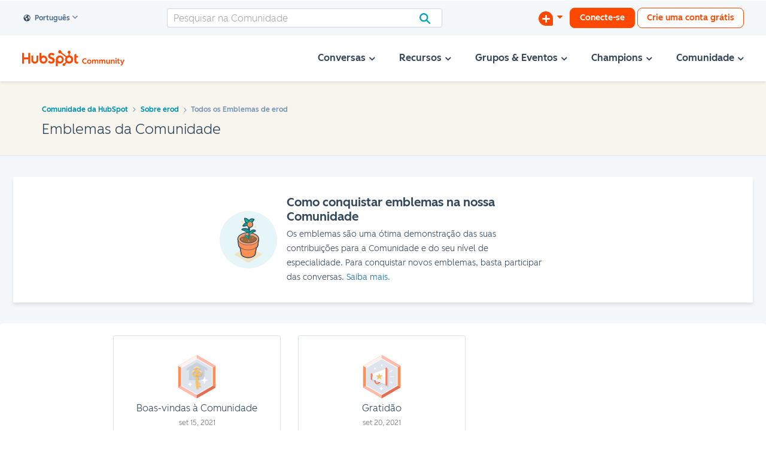

--- FILE ---
content_type: text/html;charset=UTF-8
request_url: https://community.hubspot.com/t5/badges/userbadgespage/user-id/184984/page/1?profile.language=pt-br
body_size: 94747
content:
<!DOCTYPE html><html prefix="og: http://ogp.me/ns#" dir="ltr" lang="pt" class="no-js">
	<head>
	
	<title>
	HubSpot Community - Todos os Emblemas de erod - HubSpot Community
</title>
	
	
	<link rel="stylesheet" href="https://maxcdn.bootstrapcdn.com/font-awesome/4.7.0/css/font-awesome.min.css">


	
	
	
	<meta content="Welcome to the HubSpot Community! Connect with peers, maximize your HubSpot knowledge, and learn how to grow better with HubSpot." name="description"/><meta content="width=device-width, initial-scale=1.0" name="viewport"/><meta content="noindex" name="robots"/><meta content="text/html; charset=UTF-8" http-equiv="Content-Type"/><link href="https://community.hubspot.com/t5/badges/userbadgespage/user-id/184984/page/1?profile.language=pt-br" rel="canonical"/>
	<meta content="128" property="og:image:width"/><meta content="https://community.hubspot.com/t5/image/serverpage/image-id/51726iE4D9F8C375412AEF/image-dimensions/150x150/image-coordinates/376%2C0%2C805%2C429?v=v2" property="og:image"/><meta content="community.hubspot.com" property="og:site_name"/><meta content="profile" property="og:type"/><meta content="72" property="og:image:height"/><meta content="https://community.hubspot.com/t5/badges/userbadgespage/user-id/184984/page/1?profile.language=pt-br" property="og:url"/><meta content="erod" property="og:title"/><meta content="erod" property="profile:username"/>
	
	
		<link class="lia-link-navigation hidden live-links" title="Novos tópicos do fórum em HubSpot Community" type="application/rss+xml" rel="alternate" id="link" href="/mjmao93648/rss/Community?interaction.style=forum"></link>
	
		<link class="lia-link-navigation hidden live-links" title="Todos os envios do fórum em HubSpot Community" type="application/rss+xml" rel="alternate" id="link_0" href="/mjmao93648/rss/Community?interaction.style=forum&amp;feeds.replies=true"></link>
	
		<link class="lia-link-navigation hidden live-links" title="Novos artigos do blog em HubSpot Community" type="application/rss+xml" rel="alternate" id="link_1" href="/mjmao93648/rss/Community?interaction.style=blog"></link>
	
		<link class="lia-link-navigation hidden live-links" title="Todos os envios do blog em HubSpot Community" type="application/rss+xml" rel="alternate" id="link_2" href="/mjmao93648/rss/Community?interaction.style=blog&amp;feeds.replies=true"></link>
	
		<link class="lia-link-navigation hidden live-links" title="Novas idéias do intercâmbio de idéias em HubSpot Community" type="application/rss+xml" rel="alternate" id="link_3" href="/mjmao93648/rss/Community?interaction.style=idea"></link>
	
		<link class="lia-link-navigation hidden live-links" title="Todos os envios do intercâmbio de idéias em HubSpot Community" type="application/rss+xml" rel="alternate" id="link_4" href="/mjmao93648/rss/Community?interaction.style=idea&amp;feeds.replies=true"></link>
	
		<link class="lia-link-navigation hidden live-links" title="rss.livelink.threads-in-node@place:occasion" type="application/rss+xml" rel="alternate" id="link_5" href="/mjmao93648/rss/Community?interaction.style=occasion"></link>
	
		<link class="lia-link-navigation hidden live-links" title="rss.livelink.posts-in-node@place:occasion" type="application/rss+xml" rel="alternate" id="link_6" href="/mjmao93648/rss/Community?interaction.style=occasion&amp;feeds.replies=true"></link>
	
		<link class="lia-link-navigation hidden live-links" title="Novos envios de mídia em HubSpot Community" type="application/rss+xml" rel="alternate" id="link_7" href="/mjmao93648/rss/Community?interaction.style=media"></link>
	
		<link class="lia-link-navigation hidden live-links" title="Todos os envios de mídia em HubSpot Community" type="application/rss+xml" rel="alternate" id="link_8" href="/mjmao93648/rss/Community?interaction.style=media&amp;feeds.replies=true"></link>
	

	
	
	    
            	<link href="/skins/6762586/53a6c93ca613252d008254a41dd2af5c/hubspot2025.css" rel="stylesheet" type="text/css"/>
            
	

	
	
	
	
	<!-- Twitter Card metadata: For Japanese Blog Articles only -->

<meta name="google-site-verification" content="JhdbLb5-5cPIvkeSYPUWX4n-wvBOsUlTzu7NjgCxLjQ" />

<script>
	window.$start = performance.now();
	window.$stats = {};
	// We need to define this BEFORE the lib is loaded so it initializes properly with this config
	if ( !(new URL(location.href).searchParams.get('$bundle')) ) {
	window.__unocss = {
		  theme: {
			breakpoints: {
				'@s': '(max-width: 479px)',
				'@m': '(max-width: 767px)',
				'@l': '(max-width: 1023px)',
				'@xl': '(min-width: 1200px)',
			},
			px2rem: false,
		},
		/**
		/*	Within the RegEx rules below are named groups:
		/*	- <d> stands for direction, think top, right, bottom, left, x, y
		/*	- <g> stands for global, think values like auto|inherit|initial|revert|revert-layer|unset etc.
		/*	- <m> stands for modifier, used for sub-properties like "-size" in "background-size"
		/*	- <p> stands for property
		/*	- <s> stands for selector where applicable
		/*	- <u> stands for unit, default is px, no need to add that, for all other units, write them behind the value
		/*	- <v> stands for value
		/*/
		rules: [
			// if you need a class to be !important simply prefix the class in HTMl with ! (it's automatic)
			// animation/transition utilities
			[/^a:(?<p>[a-z\-]+)?\/?(?<dur>[\d.ms]+)?\/?(?<e>[a-z\-]+)?\/?(?<del>[\d.ms]+)?$/, ([, p, dur, e, del]) => (
				Object.entries({
					'transition-property': p || false,
					'transition-duration': dur || '236ms',
					'transition-timing-function': e || 'ease-in-out',
					'transition-delay': del || false,
				}).reduce((rules, [prop, value]) => {
					if ( value ) { rules[prop] = /^[\d\.]+$/.test(value) ? `${value}ms` : value.replace(/(?<!var\()(?<v>--\S+)/, `var(${value})`); }
					return rules;
				}, {})
			)],
			// border utilities
			// This one is a bit special, it's basically able to set a variety of properties if specified, the pattern is like
			// `b:<direction><color>/<width>/<style>/<radius>` if you want to omit certain values, you need the slash (/),
			// but with no value in between, so let's say you only want to set the border-style, you would do `b:///dashed`,
			// only the border-width: `t:/3`, only border-top-color: `b:tred`, all properties support CSS custom properties
			// and properties that have numeric values support also `calc()`, e.g. `b:t--color-red` and `t:blue/calc(100px/5)`
			// The order of properties is different than standard CSS which is `<width><style><color>` as in my experience
			// 90% of border styling are color, but we mostly write `1px solid <color>`, which is annoying, so this utility
			// defaults to `border-width: 1px` and `border-style: solid` which can of course easily be changed, but doing simply
			// `b:green` will result in a 1px solid green border in all directions, which cuts down on how much we have to type
			// if you don't like these defaults, it's quite simple to change it to whatever behaviour you like!
			// @limitations: This utility does NOT deal with any kind of border-image stuff, I can't even remember when I have
			// used this feature last, so not going to include it as a utility, if you really want to use it, write CSS...
			// @note: The strange looking negative lookaheads in the regex below are there to deal with 'reserved' word like
			// `transparent` or all kinds of named colors that would otherwise get chopped up by the direction indicators
			// workaround is simply using a hex color with 0 alpha, e.g. #0000...
			// TODO: Add in support for `outline`, don't want to make a separate util for it as it is relatively similar to
			// a border and mostly just annoying default focus behavior for lazy people who don't care about :focus...
			// TODO: Add support for border radius, probably best to take everything at the end (e.g. after <style>) and
			// split it by slashes, discard anything more than 4 and then apply them as border-radius would be applied
			/* TODO: think about how to implement fake directional borders (use box-shadow outlines for full ones)
				&r-fake {
					position: relative;

					&:after {
						color: red;
						content: '';
						position: absolute; top: 0; bottom: 0;
						width: 1px;
					}
				}
			*/
			[/^b:(?<d>[bi][se]|r(?![ego])|t(?![r])|l(?![aei])|b(?![eilru])|y(?![e])|x|o(?![lr]))?\(?(?<v>(?:[a-z\-]+?\([\S]+?\)|[^\s\(\)]+?)+?)\)?$/, ([, d, v]) => (
				({
					t: ['-top'],
					r: ['-right'],
					b: ['-bottom'],
					l: ['-left'],
					x: ['-right', '-left'],
					y: ['-top', '-bottom'],
					is: ['-inline-start'],
					ie: ['-inline-end'],
					bs: ['-block-start'],
					be: ['-block-end'],
				}[d] || ['']).reduce((rules, dir) => (
					(v || '')
						.split(/\/?(?<v>[a-z\-]+\([\S]+?\)+(?![,\)_])|[^\s\/]+)\/?/g)
						.filter((x) => x.trim())
						// handles shortcut values for inherit (`i`) and skip (`x`)
						// you can optionally specify border radius separated by _: `.b:red/1/solid/1px_2px_3px_4px`
						// but it has to be specified with the unit! slash-notation doesn't need the unit, will default to px
						// there's a special class `.b:none` to remove a border, but `.b:x/0` is shorter
						.map((x, i) => /^[\d\.]+$/.test(x) ? `${x}px` : x.replace(/(?<!var\()(--[^\s,/]+)/g, 'var($1)').replace(/_/g, ' ').replace(/^i$/g, 'inherit').replace(/^c$/g, 'currentColor').replace(/^s$/g, 'solid').replace(/^x$/g, ''))
						// we want always minimum 3 values, as we want to set defaults for width/style if not defined
						.reduce((arr, val, i, values) => (values.length < 3 ? [...values, ...Array(3-Math.min(values.length, 3)).fill(null)] : values), [])
						.reduce((ret, val, i, arr) => ({
							...ret,
							...({
								0: !['', 'none'].includes(val) ? { [({o: 'outline'}[d] || `border${dir}`) + '-color']: val } : {},
								1: ![''].includes(val) ? { [({o: 'outline'}[d] || `border${dir}`) + '-width']: arr[0] === 'none' ? '0' : val || '1px' } : {},
								2: ![''].includes(val) ? { [({o: 'outline'}[d] || `border${dir}`) + '-style']: val || 'solid' } : {},
								3: { 'border-radius': val },
								4: { 'border-radius': `${ret['border-radius']} ${val}` },
								5: { 'border-radius': `${ret['border-radius']} ${val}` },
								6: { 'border-radius': `${ret['border-radius']} ${val}` },
							}[i] || {})
						}), {})
				), {})
			)],
			/* OLD border version
			[/^(?<p>b):(?<d>[bi][se]|r(?![ego])|t(?![r])|l(?![aei])|b(?![eilru])|y(?![e])|x)?(?<g>inherit|initial|revert|revert-layer|unset)?(?<outline>o(?![lr]))?(?<color>[^\/\s:@]*)?\/?(?<width>[\d.]+|--[^\/\s:@]+|calc\(.*?\))?(?<u>[a-zA-Z%]+)?\/?(?<style>[^\/]*)?\/?(?<radius>[\S]+)?$/, ([, p, d, g, outline, color, width, u, style, radius]) => (
				{
					undefined: [''],
					t: ['-top'],
					r: ['-right'],
					b: ['-bottom'],
					l: ['-left'],
					x: ['-right', '-left'],
					y: ['-top', '-bottom'],
					is: ['-inline-start'],
					ie: ['-inline-end'],
					bs: ['-block-start'],
					be: ['-block-end'],
				}[d].reduce((rules, dir) => {
					// global values like auto, initial, revert will be captured by the <u> group
					Object.entries({
						[(outline ? 'outline' : `border${dir}`) + '-color']: color || g ? `${color?.replace(/(?<!var\()(?<v>--\S+)/, `var(${color})`) || ( g || '')}` : false,
						[(outline ? 'outline' : `border${dir}`) + '-width']: `${width?.replace(/(?<!var\()(?<v>--\S+)/, `var(${width})`) || '1'}${u || (!width?.startsWith('--') && !width?.includes('calc') ? 'px' : '')}`,
						[(outline ? 'outline' : `border${dir}`) + '-style']: `${style?.replace(/(?<!var\()(?<v>--\S+)/, `var(${style})`) || 'solid'}`,
						'border-radius': radius ? radius.split(/\//g).map((v) => (/^[\d\.]+$/.test(v) ? `${v}px` : v.replace(/(?<!var\()(?<v>--\S+)/, `var(${v})`))).join(' ') : false,
					}).forEach(([prop, value]) => {
						if ( value ) { rules[prop] = g ? g : value; }
					});
					
					return rules;
				}, {})
			)],
			*/
			[/^b:(?<c>circle)|(?:rad\(?(?<v>(?:[a-z\-]+?\([\S]+?\)|[^\s\(\)]+?)+?)\)?)$/, ([, c, v]) => (
				c ? { 'border-radius': '50%' } : (v || '')
					.split(/\/?(?<v>[a-z\-]+\([\S]+?\)+(?![,\)_])|[^\s\/]+)\/?/g)
					.filter((x) => x.trim())
					.map((x, i) => /^[\d\.]+$/.test(x) ? `${x}px` : x.replace(/(?<!var\()(--[^\s,/]+)/g, 'var($1)').replace(/_/g, ' ').replace(/^i$/g, 'inherit').replace(/^c$/g, 'currentColor').replace(/^x$/g, ''))
					.reduce((ret, val, i) => ({
						...ret,
						...({ 'border-radius': `${ret['border-radius'] || ''} ${val}` })
					}), {})
			)],
			// background: shorthand and advanced multi-value uncovered sub-property accessor
			// @note: if you encounter problems consider disabling this rule and swap it out
			// 		  for the commented out one below that just takes in custom properties
			[/^bg:(?<m>-[a-z]+)?_?(?<v>['"0-9A-Za-z .,\/()\-_!%#]+)$/, ([, m, v]) => ({
				[`background${m || ''}`]: v?.replace(/_/g, ' ')?.replace(/(?<!var\()(?<v>--\S+)/, `var(${v})`)
			})],
			// background[-prop]: variable/custom property interpolation, use like `bg:-image--var-name`
			// @note: swap with rule above if that one creates problems, it does this as well
			// [/^bg:(?<m>-[a-z]+)?_?(?<v>--.*|none)$/, ([, m, v]) => ({
			// 	[`background${m || ''}`]: /^none$/.test(v) ? 'none' : `var(${v})`
			// })],
			[/^bg:url\('?(?<v>[^'\s\)]+)'?\)$/, ([, v]) => ({ 'background-image': `url('${v}')` })],
			// background-color: Use custom property syntax for actual colors like `bg:--c-green`
			[/^bg:(?<v>current|transparent)$/, ([, v]) => ({ 'background-color': v?.replace('current', 'currentColor') })],
			// background-position: we only support the 1 value version with utils
			/* TODO: think about implementing these modifiers from the SCSS version
				@include modifiers((
					'b': 'bottom',
					'c': 'center',
					'l': 'left',
					'lb': 'left bottom',
					'lt': 'left top',
					'r': 'right',
					'rb': 'right bottom',
					'rt': 'right top',
					't': 'top',
				), $properties: 'background-position', $prefix: 'pos-', $separator: '-');
			*/
			[/^bg:(?<v>center|top|right|bottom|left)$/, ([, v]) => ({ 'background-position': v })],
			// background-repeat: we only support the 1 value version with utils
			[/^bg:(?<v>repeat-x|repeat-y|repeat|space|no-repeat)$/, ([, v]) => ({ 'background-repeat': v })],
			// background-size: only word values suported with utils
			[/^bg:(?<v>auto|cover|contain)$/, ([, v]) => ({ 'background-size': v })],
			// box-shadow
			[/^bs:(?<p>oi|o)?\/?(?<v>[^\s]+)?$/, ([, p, v]) => ({
				// `/([^\s\/]+\([\S]+?\))|\//g` => splits by slash except when they are between parenthesis like `calc(100px/2)`
				// `b`/`o` and `oi` are shortcuts for box-shadow outlines/borders (they don't affect the box-model), `o` creates
				// and outline outside of the box, `oi` one that does not go beyond the box-boundaries. This can be useful
				// for scenarios where you want a border in a certain state but not others and then have to set
				// `border-color: transparent` on those elements. But box-shadow outlines can't be direction controlled,
				// so they are only useful if the element should have a border on all sides
				'box-shadow': ({
					'o': '0 0 0 ',
					'oi': 'inset 0 0 0 ',
				}[p] || '') + v.split(/([^\s\/]+\([\S]+?\))|\//g).filter((x) => x).map((x) => (/^[\d\.]+$/.test(x) ? `${x}px` : x.replace(/(?<!var\()(--\S+)/, `var(${x})`))).join(' ')
			})],
			// cursor: just make sure you got the value right, unrestricted for brevity sake
			[/^c:(?<v>\S+)$/, ([, v]) => ({ 'cursor': v })],
			// display: There's a lot of different utilities summarized under the d: prefix, see preflights
			// still working on figuring out the best way to implement them as some might still require
			// browser prefixes, or target multiple properties etc.
			[/^(?<p>bg|d):(?<filter>blur|brightness|contrast|drop-shadow|grayscale|hue-rotate|invert|opacity|saturate|sepia)\(?(?<v>calc\([\S]+?\)|[^\s)]+)?\)?$/, ([, p, filter, v]) => ({
				[`${p === 'bg' ? 'backdrop-' : ''}filter`]: `${filter}(${v?.startsWith('calc') ? v : v?.replace(/\//g, ' ') || ''})`
			})],
			['d:b', { 'display': 'block' }],
			// `d:c(<name>/<type>)` || `d:c(<name>)` || `d:c`
			// https://developer.mozilla.org/en-US/docs/Web/CSS/container
			[/^d:c(?:\((?<n>[^\s\/]+)\/?(?<t>[^\s\/]+)?\))?$/, ([, n, t]) => ({ 'container': `${n || 'x'} / ${t || 'inline-size'}` })],
			['d:i', { 'display': 'inline' }],
			['d:ib', { 'display': 'inline-block' }],
			['d:none', { 'display': 'none' }],
			['d:hide', { 'visibility': 'hidden' }],
			['d:show', { 'visibility': 'visible' }],
			['d:invisible', {
				'border': '0',
				'clip': 'rect(1px, 1px, 1px, 1px)',
				'height': '1px',
				'outline': 'none',
				'overflow': 'hidden',
				'padding': '0',
				'position': 'absolute',
				'width': '1px',
			}], /* 1 */
			['d:f', { 'display': 'flex' }],
			['d:fi', { 'display': 'flex inline' }],
			['d:f-col', { 'flex-direction': 'column' }],
			['d:f-row', { 'flex-direction': 'row' }],
			['d:f-wrap', { 'flex-wrap': 'wrap' }],
			['d:fc-items-center', { 'align-items': 'center' }],
			['d:fc-justify-between', { 'justify-content': 'space-between' }],
			['d:fc-justify-center', { 'justify-content': 'center' }],
			// If functions are used the value wrapping with () is mandatory! `d:f(col/1/0/calc(3px*100))`
			[/^d:f\(?(?<dir>col|row)?\/?(?<grow>[\d.]+)?\/?(?<shrink>[\d.]+)?\/?(?<wrap>(?:no)?wrap(?:-\S+)?)?\/?(?<basis>[\S]+)?\)+?$/, ([, dir, grow, shrink, wrap, basis]) => (
				Object.entries({
					'flex-direction': { col: 'column', row: 'row' }[dir] || false,
					'flex-grow': grow || false,
					'flex-shrink': shrink || false,
					'flex-wrap': wrap || false,
					'flex-basis': /^[\d\.]+$/.test(basis) ? `${basis}px` : (basis || '').replace(/(?<!var\()(?<v>--\S+)/, `var(${basis})`) || false,
				}).reduce((rules, [prop, value]) => {
					if ( value ) { rules[prop] = value; }
					return rules;
				}, {})
			)],
			// order matters here, needs to be below the general `d:f` rule
			[/^d:f-(?<v>none|auto|initial)$/, ([, v]) => ({ 'flex': v })],
			// grid/flexbox gap, be careful though when using `d:g` it needs the gap defined within it's values
			// to properly calculate column width! so specify gap there if you use `d:g(<values>)`, it's fine to
			// use `d:gap` if you use `d:g` (without values) and define your template-columns yourself via CSS
			[/^d:gap(?<row>calc\([\S]+?\)|[^\s\/]+)?\/?(?<col>[^\s]+)?$/, ([, row, col]) => (
				Object.entries({
					'row-gap': col ? row : false,
					'column-gap': row ? col : false,
					'gap': (row && !col) ? row : false,
				}).reduce((rules, [prop, value]) => {
					if ( value ) { rules[prop] = /^[\d\.]+$/.test(value) ? `${value}px` : value.replace(/(?<!var\()(?<v>--\S+)/, `var(${value})`); }
					return rules;
				}, {})
			)],
			// flexbox/grid align and justify utils to be used like:
			// `.d:jself(center) or .d:j-self(center) or .d:js(center) or .d:aitems(start) or .d:a-items(start) or .d:ai(start)`
			[/^d:(?<d>a|j)-?(?<scope>c|i|s|t|content|items|self|tracks)[\(-](?<v>\S*?)\)?$/, ([, d, scope, v]) => (
				{ [`${{ a: 'align', j: 'justify' }[d]}-${{ c: 'content', i: 'items', s: 'self', t: 'tracks' }[scope] || scope}`]: v }
			)],
			// grid: format `d:g` to just set the display property, `d:g(<template-cols>/<gap/row-gap>?/<col-gap>?/<template-rows>?)`
			// TODO: Keep an eye on `grid-template-rows: masonry` support, it would be awesome, but is not supported as of 2023
			// it's technically implemented as the 4th via `grid-template-rows`: That one is a bit different, can't do it with
			// optional gap values, so even if no gaps should be defined, it needs to be written like `d:g(12/0/0/masonry)`
			// there is a special value `equal` that will make all rows equal height to the tallest one: `d:g(12/0/0/equal)`
			// the 4th value is basically a free-for-all, you can go crazy with stuff like `repeat(auto,minmax(calc(100vh/3),1fr)))`
			// to define the grid-template-rows, I use it rarely, but it's there if needed.
			[/^d:(?<p>g|gi)(?:\((?<v>[^\s]+)?\))?$/, ([, p, v], ctx) => (
				({
					'g': [ ['display', 'grid'] ],
					'gi': [ ['display', 'inline-grid'] ],
				}[p] || []).reduce((rules, [prop, value]) => {
					if ( value ) {
						//console.log('rule matcher args', p, v, ctx);
						// set the display property
						rules[prop] = value;
						// parse the grid config values and inject additional properties into the outer reduced array
						// depending on how many config values were provided, do not give unit to first value automatically
						// as it is the number of grid-columns and needs to be a unitless value for the internal calc(), it
						// can be a custom CSS property/variable or calc() resolving in a unitless number itself though,
						// meaning: `d:g(--var-cols/12px/calc(100px/4))` or `d:g(calc(48/4)/12px/calc(100px/4))` are fine.
						// Does it make sense to calc() within calc()? not sure... but it's possible ;).
						// If the first value has a unit, no automatic cols calculation will happen, but the value will
						// be used as a min-width of a grid-column letting the browser do the heavy lifting, this can be
						// very helpful not having to define any kind of @media queries for responsiveness!
						// `d:g(264px)` => `grid-template-columns: repeat(auto-fit, minmax(264px, 1fr));`
						// auto-fill vs auto-fit: https://css-tricks.com/auto-sizing-columns-css-grid-auto-fill-vs-auto-fit/
						if ( v ) {
							v = v.split(/\/?(?<v>[a-z\-]+\([\S]+?\)(?![,\)])+|[^\s\/]+)\/?/g).filter(x => x).map((x, i) => /^[\d\.]+$/.test(x) && i !== 0 ? `${x}px` : x.replace(/(?<!var\()(?<v>--\S+)/, `var(${x})`));
							// The last value can be 'fit' or 'fill' regardless of position to select auto-filling algo
							const f = /(fit|fill)/.test(v.at(-1)) ? v.pop() : 'fit';
							const props = ({
								1: [['grid-template-columns', v[0].startsWith('repeat(') ? v[0].replace(/_/g, ' ') : `repeat(auto-${f}, minmax(${/[\d\.]+[a-z%]+$/.test(v[0]) ? v[0] : `calc(100%/${v[0]})`}, 1fr))`]],
								2: [['grid-template-columns', v[0].startsWith('repeat(') ? v[0].replace(/_/g, ' ') : `repeat(auto-${f}, minmax(${/[\d\.]+[a-z%]+$/.test(v[0]) ? v[0] : `calc(100%/${v[0]} - ${v[1]})`}, 1fr))`], ['gap', v[1]]],
								3: [['grid-template-columns', v[0].startsWith('repeat(') ? v[0].replace(/_/g, ' ') : `repeat(auto-${f}, minmax(${/[\d\.]+[a-z%]+$/.test(v[0]) ? v[0] : `calc(100%/${v[0]} - ${v[2]})`}, 1fr))`], ['row-gap', v[1]], ['column-gap', v[2]]],
								4: [['grid-template-columns', v[0].startsWith('repeat(') ? v[0].replace(/_/g, ' ') : `repeat(auto-${f}, minmax(${/[\d\.]+[a-z%]+$/.test(v[0]) ? v[0] : `calc(100%/${v[0]} - ${v[2] || 0})`}, 1fr))`], ['row-gap', v[1]], ['column-gap', v[2]], ( v[3] === 'equal' ? ['grid-auto-rows', '1fr'] : ['grid-template-rows', ( v[3] ? v[3].replace(/_/g, ' ') : null )] )],
							}[Math.min(v.length, 4)] || []).forEach(([_p, _v]) => (rules[_p] = _v));
						}
					}
					return rules;
				}, {})
			)],
			[/^d:(?:g-?)?(?<p>col|row)\(?(?<v>\S+?)\)?$/, ([, p, v]) => ({ [`grid-${p === 'col' ? 'column' : 'row'}`]: v.replace(/_/g, ' ') })],
			// grid col/row span
			// regex captures everything after `d:span<v>` (or within parenthesis `d:span(<v>)`), syntax is:
			// variant a): `d:span<v[<col[<start>-<end?>]>/<row?[<start>-<end?>]>]>`
			// variant b): `d:span(<v[<col[<start>-<end?>]>/<row?[<start>-<end?>]>]>)`,
			// we deal with the value inside the matcher function and split it into it's components
			// TODO: Re-evaluate if the separate util is worth it as we can simply use `.d:g-col(<v>` and `.d:g-row(<v>)`
			[/^d:(?:g-?)?span\(?(?<v>(?:[a-z\-]+?\([\S]+?\)|[^\s\(\)]+?)+?)\)?$/, ([, v]) => (
				(v || '')
					.split(/\/?(?<v>[a-z\-]+\([\S]+?\)+(?![,\)_])|[^\s\/]+)\/?/g)
					.filter(x => x.trim())
					// don't need the auto-pixelator here, span values are unitless, but we support CSS vars
					//.map((x, i) => /^[\d\.]+$/.test(x) ? `${x}px` : x.replace(/(?<!var\()(--[^\s,/]+)/g, 'var($1)').replace(/_/g, ' '))
					.map((x, i) => x.replace(/(?<!var\()(--[^\s,/]+)/g, 'var($1)'))
					.reduce((rules, value, i) => ({
						...rules,
						...({
							// if useing CSS vars, specify the full value, like this it's most flexible
							0: { 'grid-column': value.includes('var(') ? value : value.split('-').map((x, i, a) => a.length === 1 ? `span ${x}` : x ).join(' / ') },
							1: { 'grid-row': value.includes('var(') ? value : value.split('-').map((x, i, a) => a.length === 1 ? `span ${x}` : x ).join(' / ') },
						}[i] || {})
					}), {})
			)],
			['d:noverflow', { 'overflow': 'hidden' }],
			// order (flexbox/grid), syntax: `d:order(?-?<v>)?`
			[/^d:order\(?(?<v>[-\d]+)\)?$/, ([, v]) => ({ 'order': v })],
			// display => overflow(-[x|y]) auto
			[/^d:scroll(?<m>-[xy])?$/, ([, m]) => ({ [`overflow${m || ''}`]: 'auto' })],
			['d:scroll', { 'overflow': 'auto' }],
			['d:scroll(x)', { 'overflow-x': 'auto' }],
			['d:scroll(y)', { 'overflow-y': 'auto' }],
			// it's a bit tricky to yield those ::selectors, but this is how it can be done...
			// question is: should we just preflight those as raw CSS instead of doing constructs like this?
			// the strings ship with the bundle, one way or the other, but as preflights at least the utils
			// are readable... and after all, there's nothing dynamic about them, simply creating overhead here
			// futhermore it's questionable to do it like that as it will most likely result in more
			// characters/bytes shipped than if it was just pure CSS...
			[/^(?<sel>d:scroll-nobar)$/, ([, sel], context) => {
				return `${context.constructCSS({
					'scrollbar-width': 'none', /* Firefox */
					'-ms-overflow-style': 'none',  /* IE 10+ */
				})}\n.${CSS.escape(sel)}::-webkit-scrollbar { width: 0; height: 0; }` /* WebKit */
			}],
			// pointer-events
			[/^e:(?<v>\S+)$/, ([, v]) => ({ 'pointer-events': v })],
			// object-fit: for image scaling
			[/^fit:(?<v>\S+)$/, ([, v]) => ({ 'object-fit': v })],
			// list-style: order of values is type | image | position, escape quotes with ^
			[/^l:(?<v>.{3,}?)?(?:_(?<url>.+?))?(?:_(?<pos>outside|inside))?$/, ([, v, url, pos]) => ({
				'list-style': `${v?.replaceAll('^', '"')} ${url || ''} ${pos || ''}`
			})],
			// margin and padding: supports basics plus custom properties (variables), optional directions and global word values
			[/^(?<p>m|p):(?<d>r(?!e)|[ltbxy]|[bi][se])?(?<v>(?:(?:-(?!-))?[\d._]+)|--\S+|calc\(.*?\))?(?<u>[a-zA-Z%]+)?$/, ([, p, d, v, u]) => (
				{
					undefined: [''],
					t: ['-top'],
					r: ['-right'],
					b: ['-bottom'],
					l: ['-left'],
					x: ['-right', '-left'],
					y: ['-top', '-bottom'],
					is: ['-inline-start'],
					ie: ['-inline-end'],
					bs: ['-block-start'],
					be: ['-block-end'],
				}[d].reduce((rules, dir) => {
					// global values like auto, initial, revert will be captured by the <u> group
					// TODO: not sure what the `.replaceAll('_', ' ')` is for, maybe a copy paste leftover from another rul?
					rules[`${{m: 'margin', p: 'padding'}[p]}${dir}`] = `${v?.replaceAll('_', ' ')?.replace(/(?<!var\()(?<v>--\S+)/, `var(${v})`) || ''}${u || (!v?.startsWith('--') && !v?.includes('calc') ? 'px' : '')}`;
					return rules;
				}, {})
			)],
			// opacity
			// technically the spec allows for percantage values, but we convert anything to float, makes things easier
			[/^o:(?<v>[\d.%]+|--\S+|calc\(.*?\))?$/, ([, v]) => ({
				'opacity': isNaN(parseFloat(v)) ? (v?.replace(/(?<!var\()(?<v>--\S+)/, `var(${v})`) || '') : ( parseFloat(v) <= 1 ? parseFloat(v) : parseFloat(v)/100 )
			})],
			// position utils
			[/^(?<p>pos):(?<d>r(?![e]|$)|[ltb])?(?<v>[\S]+)?$/, ([, p, d, v]) => (
				({
					'a': [ ['position', 'absolute'] ],
					'f': [ ['position', 'fixed'], ['backface-visibility', 'hidden'] ],
					'r': [ d ? ['right', null] : ['position', 'relative'] ],
					's': [ ['position', 'sticky'] ],
					'center': [ ['position', 'absolute'], ['top', '50%'], ['left', '50%'], ['transform', 'translate(-50%, -50%)'] ],
					'center-x': [ ['position', 'relative'], ['left', '50%'], ['transform', 'translateX(-50%) perspective(1px)'] ],
					'center-y': [ ['position', 'relative'], ['top', '50%'], ['transform', 'translateY(-50%) perspective(1px)'] ],
					'reset': [ ['position', 'static'] ],
					// direction utils, set the value falsy so we can set it within reduce
					't': [ ['top', null] ],
					'b': [ ['bottom', null] ],
					'l': [ ['left', null] ],
				}[d || v] || []).reduce((rules, [prop, value]) => {
					if ( value ) {
						rules[prop] = value;
					} else if ( d && v ) {
						rules[prop] = /^[\d\.]+$/.test(v) ? `${v}px` : v.replace(/(?<!var\()(?<v>--\S+)/, `var(${v})`);
					}
					return rules;
				}, {})
			)],
			/**
			/*	FLUID MEDIA CONTENT UTILS (IMG, VIDEOS, IFRAMES etc.)
			/*	1.	Element will be stretched to the full extend of the nearest realtively-positioned
			/*		ancestor.
			/*	2.	Element will be stretched to the entire viewport and follow the user's scrolling,
			/*		good for modal windows and overlays
			/*	3.	Add this class to the element that contains the fluid media content and do not forget
			/*		to define the aspect ratio like `.scale:frame(16/9)`.
			/*	4.	Add this class to the element that should scale in a specific ratio, useful for
			/*		fluid videos, iframes (maps anybody?), embeds but also images.
			/*	5.	Allows an image to be responsvie up to its container width but not exceeding
			/*		it's native size.
			/*/
			[/^scale:(?<v>[^\s(]+)\(?(?<ratio>[\d\/]+)?\)?$/, ([, v, ratio]) => (
				{
					'fit': [ ['bottom', '0'], ['left', '0'], ['margin', 'auto'], ['position', 'absolute'], ['right', '0'], ['top', '0'] ], /* 1 */
					'fullscreen': [ ['backface-visibility', 'hidden'], ['bottom', '0'], ['left', '0'], ['margin', 'auto'], ['position', 'fixed'], ['right', '0'], ['top', '0'] ], /* 2 */
					'frame': [ ['display', 'block'], ['position', 'relative'], ['aspect-ratio', (ratio ? `${ratio}` : null) ] ], /* 3 */
					// The padding hack is old-school now, we now have native aspect ratio, but for reference
					// I'll leave those here anyways, the calculation goes as follows: `9 / 16 * 100% = 56.25%`
					// So if a custom aspect ratio is needed one could simply apply `p:tcalc(2/12*100%)`
					//'frame(16/9)': [ ['padding-top', '56.25%'] ],
					//'frame(3/2)': [ ['padding-top', '66.66666%'] ],
					//'frame(4/3)': [ ['padding-top', '75%'] ],
					'content': [ ['bottom', '0'], ['left', '0'], ['margin', 'auto'], ['position', 'absolute'], ['right', '0'], ['top', '0'] ], /* 4 */
					'img': [ ['display', 'block'], ['height', 'auto'], ['max-width', '100%'] ], /* 5 */
					undefined: [],
				}[v].reduce((rules, [prop, value]) => {
					if ( value ) {
						rules[prop] = value;
					}
					return rules;
				}, {})
			)],
			/**
			/*	TEXT UTILS
			/*
			/*	1.	Enables font kerning in all browsers.
			/*		see also: http://blog.typekit.com/2014/02/05/kerning-on-the-web/
			/*	2.	Ensure that the node has a maximum width after which truncation can occur.
			/*	3.	Fix for IE 8/9 if 'word-wrap: break-word' is in effect on ancestor nodes.
			/*	4.	A little helper to increase the font-weight slightly without having to rely
			/*		on font-style. Especially useful to increase readability of very small type!
			/*/
			// This one is a bit special, it's basically able to set a variety of properties if specified, the pattern is like
			// `t:<color>/<font-size>/<line-height>/<font-weight>/<font-style>/<font-family>` if you want to omit certain values,
			// you need the slash (/), but with no value in between, so let's say you only want to set the font family,
			// you would do `t://///Arial`, only the font-weight: `t:///700`, only the color: `t:red`, all properties
			// support CSS custom properties and properties that have numeric values support also `calc()`, e.g. `t:--color-red`
			// and `t:blue/calc(100px/5)/calc(100px/4)`
			// TODO: support letter-spacing here or in separate utility?
			// TODO: support other functions than calc(), clamp() in particular, but basically all CSS math functions
			[/^(?<p>t):(?<color>[^\/\s:@]*)?\/?(?<size>[\d.]+|--[^\/\s:@]+|calc\(.*?\))?(?<u>[a-zA-Z%]+)?\/?(?<lh>[\d.]+|--[^\/\s:@]+|calc\(.*?\))?(?<lhu>[a-zA-Z%]+)?\/?(?<weight>[\d.]+|--[^\/\s:@]+|calc\(.*?\))?\/?(?<style>[^\/\s:@]*)?\/?(?<family>[^\/\s:@]*)?$/, ([, p, color, size, u, lh, lhu, weight, style, family]) => (
				Object.entries({
					'color': color ? `${color?.replace(/(?<!var\()(?<v>--\S+)/, `var(${color})`) || ''}` : false,
					'font-size': size || size === '0' ? `${size?.replace(/(?<!var\()(?<v>--\S+)/, `var(${size})`) || ''}${u || (!size?.startsWith('--') && !size?.includes('calc') ? 'px' : '')}` : false,
					'line-height': lh || lh === '0' ? `${lh?.replace(/(?<!var\()(?<v>--\S+)/, `var(${lh})`) || ''}${lhu || ''}` : false,
					'font-weight': weight ? `${weight?.replace(/(?<!var\()(?<v>--\S+)/, `var(${weight})`) || ''}` : false,
					'font-style': style ? `${style?.replace(/(?<!var\()(?<v>--\S+)/, `var(${style})`) || ''}` : false,
					'font-family': family ? `${family?.replace(/(?<!var\()(?<v>--\S+)/, `var(${family})`) || ''}` : false,
				}).reduce((rules, [prop, value]) => {
					if ( value ) { rules[prop] = value; }
					return rules;
				}, {})
			)],
			// font-family
			// This utility isn't really meant to define full font-stacks, you may try to use the general utility
			// like `t://///Arial` even though it's questionable to use like that. By default it just applies the global CSS
			// keywords for font-family, including such as ui-serif etc. which are not supported by browsers today
			// the power of this one is that it will also look for pre-defined custom CSS properties/variables at
			// :root level with the specific pattern of `---t-family-<keyword>`, if found it will use the variable
			// value. In this way font stacks can easily be defined via such variables. Besides the standrad spec
			// keywords, it also supports some custom short ones: sans => sans-serif, mono => monospace, ui => system-ui
			// TODO: Make variable names configurable via theme or at least the prefix and allow passing in the specific
			// `--t-family-<name>` variable via CSS class as well, like this we could reference full font stacks without
			// making things too ugly? How can we access theme within rules?
			[/^t:(?<v>serif|sans-serif|sans|monospace|mono|cursive|fantasy|system-ui|ui|ui-serif|ui-sans-serif|ui-monospace|ui-rounded|emoji|math|fangsong)$/, ([, v]) => ({ 'font-family': !!getComputedStyle(document.documentElement).getPropertyValue(`---t-family-${v}`) ? `var(---t-family-${v})` : v.replace(/^(sans|mono|ui)$/gi, x => ({'sans': 'sans-serif', 'mono': 'monospace', 'ui': 'system-ui'}[x])) })],
			// font-style
			// Shortcuts for what is doable with the 'general' utility above as well, the key word `normal`
			// is already used by the font-weight utility below, so `t:regular` is used to set `font-style: normal`
			// specifying the angle for `font-style: oblique 20deg` is supported as well with `t:oblique/20`
			// valid angle values are +-90deg, but most fonts don't support it anyways...
			[/^t:(?<v>italic|oblique|regular)\/?(?<deg>-?\d{1,2})?$/, ([, v, deg]) => ({ 'font-style': `${v.replace('regular', 'normal')}${deg ? ` ${deg}deg`: ''}` })],
			// font-weight
			// Those are shortcuts which can all be achieved by using the above 'general' utility as well, but they
			// are still included for convenience, lighter/bolder are relative-to-parent font-weights (see MDN)
			// this util has a feature where it looks for custom CSS properties (variables) defined at `:root` level
			// that match the specific pattern of `---t-weight-<word|weight>`, if found, it will use those instead of
			// the actual word or numeric weight, this allows to re-define what those words/weights mean in terms of
			// actual font-weight, e.g. if default for `font-weight: normal` is 400, if you set `---t-weight-normal: 300`
			// at `:root` level and use the utility `t:normal` on some element, it's font-weight will now be 300
			// these custom CSS properties/variables are intentionally prefixed with 3! dashes (---) to hopefully avoid
			// any conflicts with 'regularly' defined custom CSS variables which accidentially have the same name!
			[/^t:(?<v>lighter|bolder|thin|normal|bold|heavy|\d00)$/, ([, v]) => ({ 'font-weight': !!getComputedStyle(document.documentElement).getPropertyValue(`---t-weight-${v}`) ? `var(---t-weight-${v})` : v.replace('thin', '100').replace('heavy', '900') })],
			// `t:boldest` applies a text-shadow which adds to the visual boldness of text regardless of font-weight applied
			['t:boldest', { 'text-shadow': '0 0 0.3px currentColor' }],
			// text-align: we only support the 1 value version with utils, the string thing seems fringe anyways
			// additionally we convert left/right 'absolute' values to start/end which is text-direction aware
			// `justify-all` and `match-parent` are in the spec but seem very poorly supported!
			[/^t:(?<v>start|end|left|right|center|justify|justify-all|match-parent)$/, ([, v]) => ({ 'text-align': v.replace('left', 'start').replace('right', 'end') })],
			// text-decoration
			// We don't support multiple text-decoration-line values, if you really need that, specify it via multiple classes
			// text-decoration-skip is also not supported as browser support is 0, but text-decoration-skip-ink is supported
			// There is a shortcut `t:del` which translates to `t:line-through` automatically.
			// `blink` is deprecated and only Opera and Safari still support it...We don't, it's bullshit UX anyways...
			// A text-decoration-line value has to be defined, otherwise this util won't catch, the other additional properties
			// can be omitted, the format is `t:<decoration-line>/<style>/<color>/<thickness>/<skip-ink>
			[/^t:(?<line>none|underline|overline|line-through|del)\/?(?<style>solid|double|dotted|dashed|wavy|--[^\/\s:@]+)?\/?(?<color>[^\/\s:@]*)?\/?(?<width>[\d.]+|--[^\/\s:@]+|calc\(.*?\))?(?<u>[a-zA-Z%]+)?\/?(?<skip>none|auto|all|--[^\/\s:@]+)?$/, ([, line, style, color, width, u, skip]) => (
				Object.entries({
					'text-decoration-line': line ? `${line?.replace(/(?<!var\()(?<v>--\S+)/, `var(${line})`).replace('del', 'line-through') || ''}` : false,
					'text-decoration-style': style ? `${style?.replace(/(?<!var\()(?<v>--\S+)/, `var(${style})`) || ''}` : false,
					'text-decoration-color': color ? `${color?.replace(/(?<!var\()(?<v>--\S+)/, `var(${color})`) || ''}` : false,
					'text-decoration-thickness': width || width === '0' ? `${width?.replace(/(?<!var\()(?<v>--\S+)/, `var(${width})`) || ''}${u || (!width?.startsWith('--') && !width?.includes('calc') ? 'px' : '')}` : false,
					'text-decoration-skip-ink': skip ? `${skip?.replace(/(?<!var\()(?<v>--\S+)/, `var(${skip})`) || ''}` : false,
				}).reduce((rules, [prop, value]) => {
					if ( value ) { rules[prop] = value; }
					return rules;
				}, {})
			)],
			// text-tranform
			[/^t:(?<v>capitalize|caps|lowercase|lcase|uppercase|ucase)$/, ([, v]) => ({
				'text-transform': v.replace('caps', 'capitalize').replace('lcase', 'lowercase').replace('ucase', 'uppercase')
			})],
			['t:break', { 'word-wrap': 'break-word' /* 4 */ }],
			['t:nowrap', { 'white-space': 'nowrap' }],
			// TODO: not sure if this even does something visually, what is it's purpose? remove it?
			['t:kern', { '-webkit-font-feature-settings': '"kern" 1', 'font-feature-settings': '"kern" 1', '-webkit-font-kerning': 'normal', 'font-kerning': 'normal', 'text-rendering': 'optimizeLegibility' }], // 1
			['t:truncate', { 'max-width': '100%' /* 2 */, 'overflow': 'hidden', 'text-overflow': 'ellipsis', 'white-space': 'nowrap', 'word-wrap': 'normal' /* 3 */ }],
			// transform
			// transform function values are very diverse, just write them as usual separated with commas just NO spaces!
			// You can use `calc()` or custom css properties `--some-var` if they are allowed to be used for function values
			// we can't cast non-pixel values to pixels either, because different functions have different inputs, like `scale()`
			// for example expects unitless values, so for the values, you do need to specify the unit if appropriate
			// Does NOT support specifying multiple transform functions in one call, write proper CSS for a use-case like that!
			// Does support transform-origin/box/style with the appropriate prefix `b|o|s` e.g. `.tr:o(center/50px)`
			// note that the classname consistently has to encapsulate the value in parenthesis, e.g. `.tr:rotate(120deg)`, but
			// also `.tr:o(--some-var/calc(100px/2))` => `transform-origin: var(--some-var) calc(100px/2);`
			// The order of the transform functions in the RegEx matters, so don't touch!
			[/^tr:(?<p>[bo]|s(?![ck]))?(?<fn>matrix3d|matrix|none|perspective|rotate3d|rotateX|rotateY|rotateZ|rotate|scale3d|scaleX|scaleY|scaleZ|scale|skewX|skewY|skew|translate3d|translateX|translateY|translateZ|translate)?\((?<v>[^\s]+)?\)$/, ([, p, fn, v]) => ({
				[{
					b: 'transform-box',
					o: 'transform-origin',
					s: 'transform-style',
					undefined: 'transform',
				}[p]]: p
					// `/\/(?![\S]+\))/g` => splits by slash except when they followed by `)` like `calc(100px/2)`
					? v.split(/\/(?![\S]+\))/g).map((x) => (/^[\d\.]+$/.test(x) ? `${x}px` : x.replace(/(?<!var\()(--\S+)/, `var(${x})`))).join(' ')
					: fn.match(/none/) ? fn : `${fn}(${v?.replace(/(?<!var\()(?<v>--\S+)/g, `var(${v})`)})`
			})],
			// width & height
			[/^(?<p>w|h):(?<m>min|max|screen)?(?<v>[\d.]+|--\S+|calc\(.*?\))?(?<u>[a-zA-Z%]+)?$/, ([, p, m, v, u]) => (
				{
					undefined: [''],
					min: ['min-'],
					max: ['max-'],
					screen: [(rules) => (rules[`${{w: 'width', h: 'height'}[p]}`] = `100v${p}`)]
				}[m].reduce((rules, mod) => {
					if ( mod instanceof Function ) { mod(rules); return rules; }
					// global values like auto, initial, revert will be captured by the <u> group
					// replacing _ with ' ' allows for escaping required spaces in calc +/- operations like calc(100% - 32px)
					rules[`${mod}${{w: 'width', h: 'height'}[p]}`] = `${v?.replace(/(?<!var\()(?<v>--\S+)/, `var(${v})`).replaceAll('_', ' ') || ''}${u || (!v?.startsWith('--') && !v?.includes('calc') ? 'px' : '')}`;
					return rules;
				}, {})
			)],
			[/^z:(?<v>.+)$/, ([, v]) => ({ 'z-index': v.replace(/(?<!var\()(?<v>--\S+)/, `var(${v})`) })],
			// debug/dev tools, simply add the class `?` to an element and it will make itself very visible ;)
			// It might very often be the case that you need to overrule existing styles that conflict with the
			// dev tool class, so just prefix with `!` to make everything !important.
			[/^(\?)$/, (_, { constructCSS, generator }) => (
				`@keyframes __imhere{0%{box-shadow:inset 0 0 0 2px red}100%{box-shadow:inset 0 0 0 6px yellow}}\n${constructCSS({ animation: '__imhere 0.5s ease-in-out alternate infinite' })}`
			)],
			// create a box around an element, good for highlighting stuff
			// arrows can be useful for screenshots, try it out with `?[]>`, `?[]^`, `?[]<`, `?[]>t` etc.
			[/^(?<sel>\?\[(?<inset>[0-9-]+)?\/?(?<width>\d+)?\](?:(?<arrow>\>|\<|\^)(?<top>t)?)?\/?(?<hue>\d+)?\/?(?<opacity>[\d.%]+)?)$/, ([, sel, inset, width, arrow, top, hue, opacity], ctx) => (
				`${ctx.constructCSS({
					overflow: 'visible !important',
					position: 'relative',
				})}${ arrow ? `\n.${CSS.escape(sel)}:before {
					color: hsl(${hue || 0} 100% 50%) !important;
					content: '↗' !important;
					font-size: 36px !important; font-weight: 300 !important; line-height: 1 !important;
					position: absolute; ${top ? `top: -${Math.abs(inset || 0)}px` : `bottom: -${Math.abs(inset || 0)}px`}; ${arrow === '<' ? `right: -${Math.abs(inset || 0)}px` : `left: ${ arrow === '^' ? '50%' : `-${Math.abs(inset || 0)}px` }`};
					transform: translate(${arrow === '<' ? '150%' : `${arrow === '^' ? '-50%' : '-150%'}`}, ${ top ? '-125%' : '125%'}) ${arrow === '<' ? 'rotate(-90deg)' : arrow === '^' ? 'rotate(-45deg)' : ''} ${ top ? `scale(${arrow === '<' ? '-1,1' : arrow === '^' ? '-1' : '1,-1'})` : ''};
					z-index: 9999 !important;
				}` : ''}\n.${CSS.escape(sel)}:after {
					box-shadow: inset 0 0 0 ${Math.abs(inset || 0)}px hsl(${hue || 0} 100% 50% / ${opacity || .1}) !important;
					content: '' !important;
					inset: ${inset || 0}px !important;
					margin: 0 !important; padding: 0 !important;
					outline: ${width || 1}px solid hsl(${hue || 0} 100% 50%) !important;
					position: absolute !important;
					transform: none !important;
					z-index: 9999 !important;
				}`
			)],
			// and the dev grid overlay
			[/^(?<sel>\?#\(?(?<s>\d+)?\/?(?<o>[\d.]+)?\/?(?<h>[\d]+)?(?<r>r)?\)?)$/, ([, sel, s, o, h, r], ctx) => (
				`${ctx.constructCSS({
					'position': 'relative',
				})}\n.${CSS.escape(sel)}:before {
					background-image: linear-gradient(hsl(${ h ? h : '0'} 100% ${ h ? '50%' : '0%'} / ${ o ? o : '.12'}) 1px, transparent 1px), linear-gradient(90deg, hsl(${ h ? h : '0'} 100% ${ h ? '50%' : '0%'} / ${ o ? o : '.12'}) 1px, transparent 1px);
					/*background-position: -1px -1px, -1px -1px;*/
					background-size: ${ s ? `${s}px ${s}px, ${s}px ${s}px` : '24px 24px, 24px 24px'};
					box-shadow: inset 0 0 0 1px hsl(${ h ? h : '0'} 100% ${ h ? '50%' : '0%'} / ${ o ? o : '.12'});
					content: '';
					position: absolute; top: 0; bottom: 0; left: 0; right: 0;
					width: 100%;
					z-index: 10000;
				}\n.${CSS.escape(sel)} > [class*="${CSS.escape('b:')}"] {
					border-color: red !important; border-radius: 0 !important;
				}\n.${CSS.escape(sel)} > :not([class*="${CSS.escape('b:')}"]) {
					border-radius: 0 !important; box-shadow: inset 0 0 0 1px red !important;
				}${ r ? `\n.${CSS.escape(sel)}:after {
					background-image: linear-gradient(hsl(0 100% 0% / 1) 1px, transparent 1px), linear-gradient(90deg, hsl(0 100% 0% / 1) 1px, transparent 1px), linear-gradient(90deg, hsl(0 100% 0% / 1) 1px, transparent 1px), linear-gradient(-90deg, hsl(0 100% 0% / 1) 1px, transparent 1px);
					background-position: left bottom;
					background-repeat-y: no-repeat;
					background-size: ${ s ? `${s/2}px 6px, ${s/2}px 6px, ${s}px 11px, 100% 11px` : '6px 6px, 6px 6px, 12px 11px, 100% 11px'};
					content: attr(data-width);
					display: block;
					font-size: 10px; line-height: 1;
					padding-bottom: 16px;
					position: absolute; top: 0; left: 0;
					text-align: center;
					transform: translateY(-125%);
					width: 100%;
				}` : '' }`
			)],
		],
		shortcuts: [
			// you could still have object style
			/*{
				'forum-nav-bar': '!bg:cyan',
			},*/
			// dynamic shortcuts
			//[/^btn-(.*)$/, ([, c]) => `bg-${c}-400 text-${c}-100 py-2 px-4 rounded-lg`],
		],
		variants: [
			// Allows targeting child/sub elements of the element the util is applied to
			// Any valid combinator (or none) are supported, just add the child selector between pipes `|`
			// and add the util after, give that class to the wrapping element of whatever should be targeted
			// this helps a lot for use-cases where every child (imagine a ul>li structure) should get the
			// same styles, with regular utils, every li has to have all util classes, which is very
			// redundant and one of the major downsides of utility-based CSS approaches. With the help of this
			// variant this is a thing of the past as only one class has to be defined on the parent targeting
			// any and all decendent nodes with the appropriate selector.
			// `|>li|bg:red` => `.\|\>li\|bg\:red > li { background-color: red; }`
			{
				name: 'combinators',
				match: (matcher) => {
					const rx = /^\|(?<combinator>[>+~])?(?<selector>\S+)\|(?<util>\S+)$/;

					if ( !rx.test(matcher) ) { return matcher; }

					const { groups: { combinator, selector, util } } = matcher.match(rx);

					// the combinator is optional, but makes no sense to continue without selector or util
					if ( !selector || !util ) { return matcher; }

					//console.log('Found combinator match', `(selector) ${combinator} ${selector}`, util);

					return {
						matcher: util,
						selector: (s) => `${s} ${combinator || ''} ${selector}`,
					}
				},
				multipass: false,
				//order: -1,
			},

			// Targets basically every advanced CSS selector and pesudo content if they are prefixed with a colon `:`
			// this is very powerful as it allows targeting stuff like `:not(:last-child)` purely through CSS
			// classes, like `.b:b1/red::not(:last-child)` or `.t:bold::after` the double colon separator is needed
			// so we can actually do stuff like `:not(:last-child)`, which wouldn't work with a single colon (or put
			// differently: I'm too dumb to figure out the regex to do that!)
			// TODO: Figure out why those don't work in conjunction with combinator variants
			{
				name: 'pseudo',
				match: (matcher, ctx) => {
					const rx = /^[^:|]+:[^:]+(?<pseudoclass>:\S+)$/;
					//if ( !/:(:.+)$/.test(matcher) ) { return matcher; }
					if ( !rx.test(matcher) ) { return matcher; }

					const { groups: { pseudoclass } } = matcher.match(rx);

					// You can define any custom pseudo-classes and their selector interpolations here
					const custom = function(pc, s) {
						return {
							':hocus': `${s}:hover, ${s}:focus`,
							':hocus-within': `${s}:hover, ${s}:focus-within`,
						}[pc];
					};

					//console.log('Pseudoclass match found', matcher, pseudoclass);

					return {
						// slice pseudo-class and pass to the next variants and rules
						matcher: (pseudoclass ? matcher.slice(0, -(pseudoclass.length)) : matcher),
						selector: (s) => (pseudoclass ? custom(pseudoclass, s) || `${s}${pseudoclass}` : s),
					}
				},
				// doesn't really work yet, probably my fault (regex?), not that important, specify two classes meanwhile
				multipass: false,
				//order: -1,
			},

			// Converts `©(width>500px)` to `@container(width>500px)` to be dealt with by the atrule variant
			// => meh: I prefer the shortcut atrules like @c, @s, @l...
			/*{
				name: '©rules',
				match: (matcher, ctx) => {
					if ( !matcher.includes('©') ) { return matcher; }

					return {
						matcher: matcher.replace(/©/g, '@container'),
					}
				},
				multipass: false,
			},*/

			// @rules
			{
				name: '@rules',
				match: (matcher, ctx) => {
					const rx = /^\S+:\S+(?<atrule>@[^:]+)/;

					if ( !rx.test(matcher) ) { return matcher; }

					const { groups: { atrule } } = matcher.match(rx);

					/**
					/*	We want to support a variety of @rules, not all make sense to be specified via classes
					/*	but the goal is to support:
					/*	- pre-configured theme breakpoints which are mapped to @media, they are simply a string
					/*	  with the exact syntax of a regular CSS media query, this allows for complex breakpoints
					/*	  with logical operators etc. without creating a massive parsing overhead here.
					/*	- on-the-fly evaluated breakpoints to be specified like CSS 4 range queries:
					/*	  `@(<|<=|=|>=|>)<number><unit>(width|height)(<|<=|=|>=|>)<number><unit>` supporting `width` and `height`
					/*	  There's a limit on how far I think it makes sense to go with supporting the offical spec
					/*	  it would get highly complex to implement all of it, so for now as we want to translate
					/*	  those expressions into the wider supported min-<prop> max-<prop> syntax, once browser support
					/*	  for range syntax is not that recent anymore, it should be easy to simply evaluate and forward
					/*	  complex range syntax queries with multiple conditions and operators. An implementation detail
					/*	  worth noting is the use of `=` (which usually makes 0 sense for media queries, who wants to
					/*	  specify an exact pixel value where styles apply?) to communicate values for props, so for example
					/*	  you'd specify the orientation feature (normally `@media (orientation: landscape)`) like
					/*	  `@orientation=landscape` or `@media(orientation=landscape)` or `@(orientation=landscape) (all valid)
					/*	- @supports(display=grid) => https://css-tricks.com/how-supports-works/
					/*	- @layer(name),
					/*	- @container((<|<=|=|>=|>)<number><unit>(width|height)(<|<=|=|>=|>)<number><unit>),
					/*	  => if none of those 3 keywords are found, @media, is assumed by default, as values can
					/*	  contain colons (:) we 'escape' those within the CSS class names with `=` as the colon
					/*	  is already used for pseudo classes this goes also for stuff like `@supports(selector(=last-child))`
					/*	  and is then translated to `@supports (selector(:last-child))`
					/*/

					function transform(atrule) {
						//console.log('transform', atrule, ctx.theme.breakpoints[atrule], ctx.theme);
						// Check theme config for matching breakpoint (with or without the @) and return that early
						if ( ctx.theme.breakpoints[atrule] || ctx.theme.breakpoints[atrule.substring(1)] ) {
							return `@media ${(ctx.theme.breakpoints[atrule] || ctx.theme.breakpoints[atrule.substring(1)])}`;
						}

						let { groups: { at, rule } } = atrule.match(/^@(?<at>media|c|container|l|layer|s|supports)?(?<rule>\S+)$/);

						// Map @rule shortcuts like @c, @l, @s, those are different from theme breakpoints as they have a value!
						// => @l(<layer-name>), @s(display=grid), @c(width>618px)
						at = {
							c: 'container',
							l: 'layer',
							s: 'supports',
						}[at] || at;

						const operators = {
							'&&': () => ') and (',
							'||': () => '), (',
							'!': () => '), not all and (',
							'<': (p, inv) => (!inv ? `max-${p}: ` : `min-${p}: `),
							'<=': (p, inv) => (!inv ? `max-${p}: ` : `min-${p}: `),
							'=': () => ':',
							'>=': (p, inv) => (!inv ? `min-${p}: ` : `max-${p}: `),
							'>': (p, inv) => (!inv ? `min-${p}: ` : `max-${p}: `),
						};
						let invert = false;
						let property = 'width';

						// Unwarp @rule from parenthesis if it comes in wrapped
						rule = (rule.startsWith('(') ? rule.substring(1, rule.length-1) : rule);
						// Deal with simple values with no operators like @320px, prefix so it transforms to `max-width`
						// this allows something like `bg:red@320` to translate to `@media (max-width: 320px)`
						rule = rule.replace(/^(?<v>[\d.]+)(?<u>[a-z%]{1,4})?$/, (m, v, u) => `<${v}${u || 'px'}`);
						// Deal with range syntax, anything else won't be matched, transform into CSS3 conditions
						// don't check for proper units here, stop being lazy and write them...
						rule = rule.replace(/(?<left>[^<>=\s]+)?(?<oleft><=|>=|=|<|>)?(?<prop>width|height)(?<oright><=|>=|=|<|>)(?<right>[^<>=\s]+)/, (match, left, oleft, prop, oright, right) => {
							invert = !!oleft;
							property = prop;
							return `${oleft||''}${left||''}${oleft ? '&&' : ''}${oright}${right}`;
						});
						// Use `.split()` with a RegEx and a capturing group to include the separators
						const parts = rule.split(/([^<>=&|!]+)?(&&|\|\||!|<=|>=|=|<|>)([^<>=&|!]+)/).filter(x => x);
						const result = parts.reduce((r, v, i, arr) => {
							if ( operators[v] ) {
								r.push(operators[v](property, invert));
								// Only applies to range syntax, we have to invert the first operator, then reset the var
								invert = false;
							} else {
								// Resolve custom CSS properties/variables, we can't use them in @rules
								// a bit like https://github.com/WolfgangKluge/postcss-media-variables
								if ( v.startsWith('--') ) {
									v = getComputedStyle(document.documentElement).getPropertyValue(v).trim() || `${v}__var-undefined`;
								}
								// Cast unitless numeric values to pixels
								r.push((/^[\d\.]+$/.test(v) ? `${v}px` : v));
							}
							// Add closing parenthesis if we reached the end
							(i == arr.length-1 && !(at || '').includes('layer')) && r.push(')');

							return r;
						}, ['@', (at || 'media'), `${!(at || '').includes('layer') ? ' (' : ' '}`]).join('');

						//console.log(result);

						return result;
					}

					return {
						// slice @rule and pass to the next variants and rules
						matcher: matcher.replace(atrule, ''),
						//selector: (s) => s,
						handle: (input, next) => {
							//console.log('input', input, 'next', next);
							return next({
								...input,
								parent: `${input.parent ? `${input.parent} $$ ` : ''}${transform(atrule)}`,
							})
						},
					}
				},
				multipass: true,
			},

			// Adds !important to a rules resulting CSS if the class is prefixed with !, e.g. `!t:red`
			{
				name: 'important',
				match: (matcher, ctx) => {
					if ( !matcher.startsWith('!') ) { return matcher; }

					return {
						matcher: matcher.slice(1),
						// body is an array of tuples like `[ [<prop>, <value>], [<prop>, <value>] ]`
						body: (body) => {
							body.forEach(([prop, val], i, arr) => {
								arr[i] = [prop, ( val ? val += ' !important' : val )];
							});
							return body;
						},
					}
				},
				multipass: false,
			},
		],
		preflights: [
		 	{
		 		layer: 'recss',
				//getCSS: async () => (await fetch('my-style.css')).text(),
				// `:` (colon) needs double escaping when used in template literal! e.g. `<foo>\\:<bar>`
				getCSS: ({ theme }) => `
					/**
					/*	Little pseudo content helpers.
					/*/
					[data-before]:before {
						content: attr(data-before);
					}
					[data-after]:after {
						content: attr(data-after);
					}
					[data-class]:after {
						content: attr(class);
					}

					/**
					/*	Yes, invalid attribute, but no browser cares, useful for easily showing/hiding entire blocks
					/*	based on FreeMarker/JS conditions. Use like <div class="..." if="{somebooleanexpression?c}">.
					/*/
					[if="false"] {
						display: none !important;
					}

					/**
					/*	Use for elements that should only be visible when handled by JavaScript, it's the JS code's
					/*	responsibility to remove this class once it has done whatever it's doing. Useful for
					/*	pre-rendering markup in FreeMarker and then progressively enhance it with JS.
					/*/
					.js--only {
						display: none !important;
					}

					/** TODO: IMPLEMENT THESE DYNAMICALLY! **/

					/**
					/*	LAYOUT, DISPLAY & POSITIONING UTILS
					/*	1. Completely remove from the flow but leave available to screen readers.
					/*	2. Fix for Firefox bug: an image styled 'max-width:100%' within an
					/*		inline-block will display at its default size, and not limit its width to
					/*		100% of an ancestral container.
					/*	3. The space content is one way to avoid an Opera bug when the
					/*		'contenteditable' attribute is included anywhere else in the document.
					/*		Otherwise it causes space to appear at the top and bottom of the
					/*		element.
					/*	4. The use of 'table' rather than 'block' is only necessary if using
					/*		':before' to contain the top-margins of child elements.
					/*	5. Make sure fixed elements are promoted into a new layer, for performance
					/*		reasons.
					/*	6. Element will be absolutely centered inside the nearest relatively-positioned ancestor.
					/*	7. Element will be centered horizontally regardless of width. Setting 'transform: perspective(1px)'
					/*		prevents element from being blurry if positioned on a "half-pixel", alternatively, setting
					/*		'transform-style: preserve-3d;' on the parent element has the same effect!
					/*	8. Element will be centered vertically regardless of height. Setting 'transform: perspective(1px)'
					/*		prevents element from being blurry if positioned on a "half-pixel", alternatively, setting
					/*		'transform-style: preserve-3d;' on the parent element has the same effect!
					/*	9. Fix for Chrome 44 bug. https://code.google.com/p/chromium/issues/detail?id=506893
					/*	10. Setting percentage height is rather rare, not worth the bloat of all utility classes
					/*/

					.d\\:ib-fix {
						font-size: 0;
						line-height: 0;
					}

					.d\\:ib-fix > *,
					.d\\:ib-fix *:before,
					.d\\:ib-fix *:after {
						font-size: initial;
						line-height: initial;
						vertical-align: middle;
					}

					.d\\:f-col-r {
						-webkit-box-orient: vertical;
						-webkit-box-direction: reverse;
						-webkit-flex-direction: column-reverse;
								-ms-flex-direction: column-reverse;
										flex-direction: column-reverse;
					}

					.d\\:f-row-r {
						-webkit-box-orient: horizontal;
						-webkit-box-direction: reverse;
						-webkit-flex-direction: row-reverse;
								-ms-flex-direction: row-reverse;
										flex-direction: row-reverse;
					}

					.d\\:f-wrap-r {
						-webkit-flex-wrap: wrap-reverse;
								-ms-flex-wrap: wrap-reverse;
										flex-wrap: wrap-reverse;
					}

					.d\\:fc-items-start {
						-webkit-box-align: start;
						-webkit-align-items: flex-start;
								-ms-flex-align: start;
										align-items: flex-start;
					}

					.d\\:fc-items-end {
						-webkit-box-align: end;
						-webkit-align-items: flex-end;
								-ms-flex-align: end;
										align-items: flex-end;
					}

					.d\\:fc-items-baseline {
						-webkit-box-align: baseline;
						-webkit-align-items: baseline;
								-ms-flex-align: baseline;
										align-items: baseline;
					}

					.d\\:fc-items-stretch {
						-webkit-box-align: stretch;
						-webkit-align-items: stretch;
								-ms-flex-align: stretch;
										align-items: stretch;
					}

					.d\\:fc-justify-start {
						-webkit-box-pack: start;
						-webkit-justify-content: flex-start;
								-ms-flex-pack: start;
										justify-content: flex-start;
					}

					.d\\:fc-justify-end {
						-webkit-box-pack: end;
						-webkit-justify-content: flex-end;
								-ms-flex-pack: end;
										justify-content: flex-end;
					}

					.d\\:fc-justify-around {
						-webkit-justify-content: space-around;
								-ms-flex-pack: distribute;
										justify-content: space-around;
					}

					.d\\:fc-justify-evenly {
						-webkit-box-pack: space-evenly;
						-webkit-justify-content: space-evenly;
								-ms-flex-pack: space-evenly;
										justify-content: space-evenly;
						/* not supported in Edge! */
					}

					.d\\:fc-content-start {
						-webkit-align-content: flex-start;
								-ms-flex-line-pack: start;
										align-content: flex-start;
					}

					.d\\:fc-content-end {
						-webkit-align-content: flex-end;
								-ms-flex-line-pack: end;
										align-content: flex-end;
					}

					.d\\:fc-content-center {
						-webkit-align-content: center;
								-ms-flex-line-pack: center;
										align-content: center;
					}

					.d\\:fc-content-between {
						-webkit-align-content: space-between;
								-ms-flex-line-pack: justify;
										align-content: space-between;
					}

					.d\\:fc-content-around {
						-webkit-align-content: space-around;
								-ms-flex-line-pack: distribute;
										align-content: space-around;
					}

					.d\\:fc-content-stretch {
						-webkit-align-content: stretch;
								-ms-flex-line-pack: stretch;
										align-content: stretch;
					}

					.d\\:fi-self-start {
						-webkit-align-self: flex-start;
								-ms-flex-item-align: start;
										align-self: flex-start;
					}

					.d\\:fi-self-end {
						-webkit-align-self: flex-end;
								-ms-flex-item-align: end;
										align-self: flex-end;
					}

					.d\\:fi-self-center {
						-webkit-align-self: center;
								-ms-flex-item-align: center;
										align-self: center;
					}

					.d\\:fi-self-baseline {
						-webkit-align-self: baseline;
								-ms-flex-item-align: baseline;
										align-self: baseline;
					}

					.d\\:fi-self-stretch {
						-webkit-align-self: stretch;
								-ms-flex-item-align: stretch;
										align-self: stretch;
					}

					.d\\:fi-grow {
						-webkit-box-flex: 1;
						-webkit-flex: 1 1 auto;
								-ms-flex: 1 1 auto;
										flex: 1 1 auto;
						min-width: 0;
						/* 9 */
						min-height: 0;
						/* 9 */
					}

					.d\\:table {
						display: table;
					}

					.d\\:table-collapse {
						border-collapse: collapse;
					}

					.d\\:table-separate {
						border-collapse: separate;
					}

					.d\\:table-spacing {
						border-spacing: 1px;
					}

					.d\\:td {
						display: table-cell;
					}

					.d\\:tr {
						display: table-row;
					}

					.d\\:left {
						float: left;
					}

					.d\\:right {
						float: right;
					}

					.d\\:clear:before, .d\\:clear:after {
						content: " ";
						/* 3 */
						display: table;
						/* 4 */
					}

					.d\\:clear:after {
						clear: both;
					}

					.d\\:valign-baseline {
						vertical-align: baseline;
					}

					.d\\:valign-top {
						vertical-align: top;
					}

					.d\\:valign-middle {
						vertical-align: middle;
					}

					.d\\:valign-bottom {
						vertical-align: bottom;
					}

					.d\\:valign-all-baseline > * {
						vertical-align: baseline;
					}

					.d\\:valign-all-top > * {
						vertical-align: top;
					}

					.d\\:valign-all-middle > * {
						vertical-align: middle;
					}

					.d\\:valign-all-bottom > * {
						vertical-align: bottom;
					}


					/**
					/*	Skeleton loader styles
					/* 	@credits: https://css-tricks.com/a-bare-bones-approach-to-versatile-and-reusable-skeleton-loaders/
					/*	Multi-row skeleton loaders can be added by adding <br/> elements assuming that all
					/*  child (content) elements get replaced with actual content once loading is done.
					/*/
					.is--loading,
					.is--loading * {
						pointer-events: none;
						user-select: none;
						cursor: default;
					}
					.is--loading .sk\\:el {
						animation: 2s sk\\:progress linear infinite;
						background-size: 200% 100%; /* for loading animation */
						background: var(--c-skeleton-bg);
						background: var(--c-skeleton-gradient);
						border-color: rgba(0,0,0,0) !important;
						border-radius: 2px;
						color: rgba(0,0,0,0) !important;
					}
					.is--loading .sk\\:el:is(.sk\\:static) {
						animation: none !important;
						background: var(--c-skeleton-bg);
					}
					@media (prefers-reduced-motion) {
						.is--loading .sk\\:el {
							animation: none !important;
							background: var(--c-skeleton-bg);
						}
					}
						/* Make sure all child elements are hidden, but preserve their dimensions and layout */
						.is--loading .sk\\:el * {
							visibility: hidden;
						}
						/**
						* Make sure that an element has at least a whitespace character as a child so it displays
						* properly. This is useful when no text placeholder is present (element is empty).
						*/
						.is--loading .sk\\:el:empty:after,
						.is--loading .sk\\:el *:empty:after {
							content: ' '; /* Can't use 00a0 (octal escape sequences) in template literls! */
						}
						@keyframes sk\\:progress {
							to {
								background-position-x: -200%;
							}
						}
				`
		 	},
		],
		/*transformers: [
			{
				name: 'my-transformer',
				enforce: 'pre', // enforce before other transformers
				idFilter(id) {
					// only transform .tsx and .jsx files
					//return id.match(/\.[tj]sx$/)
					//console.log('transformer: idFilter', id);
					return true;
				},
				async transform(code, id, { uno }) {
					// code is a MagicString instance
					//console.log('transformer: transform()', code, id, uno);
				},
			}
		],*/
		/*
		preprocess: (t) => {
			// for example prefix all classes with ! which makes them !important (bad idea!)
			if (t.includes('!')) return t;
			return `!${t}`;
		},
		*/
		// convert pixels to rem for all utils
		postprocess: (util, ...args) => {
			if ( !window || !window.__unocss?.theme?.px2rem ) { return }

			const px = /(-?[\.\d]+)px/g;
			const reminpx = parseFloat(getComputedStyle(document.documentElement).fontSize);
			util.entries.forEach((i) => {
				const value = i[1];
				if ( typeof value === 'string' && px.test(value) ) {
					i[1] = value.replace(px, (_, v) => `${v / reminpx}rem`);
				}
			});
		},
		/*extractors: [
			// This is the default split extractor of UnoCSS, comment out what is below if you encounter
			// issues and try this one, it's very crude... but works with more or less false positives
			// depending on the markup your are working with
			{
				name: '@unocss/core/extractor-split',
				order: 0,
				extract({ code }) {
					const defaultSplitRE = /[\\:]?[\s'"`;{}]+/g;

					function splitCode(code) {
						return code.split(defaultSplitRE);
					};
					console.log('split extractor code', typeof code, code.split(defaultSplitRE));
					return splitCode(code)
				},
			},
			{
				name: 're:css',
				order: 0,
				extract({ code }) {
					const classes = [];
					for ([_, q, c] of code.matchAll(/(?:class\s*?=\s*?)(["'])((?:(?=(?:\\)*)\\.|.)*?)\1/gi)) {
						classes.push(...c.split(/\s+/g));
					}
					console.log('re:css extractor classes', classes);
					return classes;
				},
			}
		],*/
		// disable the default extractor
		//extractorDefault: false,
		// override the default extractor
		// This one WILL FAIL if you do not quote your class attribute values (as you should anyways)!
		// But this extractor is 5-10x faster than the default extractor
		extractorDefault: {
			name: 're:css',
			order: 0,
			extract({ code }) {
				//const start = performance.now();
				const classes = [];

				for (match of code.matchAll(/(?:class\s*?=\s*?)(["'])((?:(?=(?:\\)*)\\.|.)*?)\1/gi)) {
					// we use the default splitter RegEx, but only to split class attribute values, nothing else
					// it properly deals with inline riot `<template>` tags that contain unparsed expressions
					// `{ <expression> }` which cause problems with a 'simple' whitespace splitter...
					classes.push(...match[2].split(/[\\:]?[\s'"`;{}]+/g));
				}
				//console.log('re:css extractor classes', classes);
				//console.log(`custom extractor done in ${performance.now()-start}ms`);
				return classes;
			},
		},
		// This is actually the default extractor, takes  60ms+ for a large HTML document
		/*extractorDefault: {
			name: '@unocss/core/extractor-split',
			order: 0,
			extract({ code }) {
				//const start = performance.now();
				const defaultSplitRE = /[\\:]?[\s'"`;{}]+/g;

				function splitCode(code) {
					return code.split(defaultSplitRE);
				};

				const tokens = splitCode(code);

				//console.log(`default extractor done in ${performance.now()-start}ms`);
				return tokens;
			},
		},*/
		runtime: {
			inject: (styleElement) => document.head.append(styleElement),
			observer: {
				target: () => document.querySelector('.lia-page'),
				attributeFilter: ['class'],
			},
			//inspect: (el) => { console.log(el); if ( /\S+:\S+/gi.test(el.getAttribute('class') || '') ) { console.log('uno inspect', el, el.classList, el.classList.matchAll(/\S+:\S+/gi)); } return true; },
			ready: (ctx) => {
				//console.log('uno ready?', `${performance.now()-window.$start}ms`, ctx);
				// we can't pass the inspect callback directly via runtime config? why?
				ctx.inspect((el) => {
					if ( /\S+:\S+/gi.test(el.getAttribute('class') || '') ) {
						[...el.classList].filter((x) => /\S+:\S+/i.test(x)).forEach((v) => {
							window.$stats[v] = (window.$stats[v] || 0) + 1;
						});
						
					}
					// need to return true from inspector callback
					return true;
				});
				
				// need to return true from ready
				return true;
			},
			//configResolved: (config, defaults) => { console.log('uno config resolved, modify it?', `${performance.now()-window.$start}ms`, config, defaults); },
		},
	};
	}
</script>

		<script src="https://community.hubspot.com/html/@EF0A715A73CC94C787FEBA62AAA10605/assets/_core.libs.min.js" type="text/javascript"></script>

	<script src="https://community.hubspot.com/html/@B5A089E4D43239236FCE70D92814096D/assets/_core.global.min.js" type="text/javascript"></script>

	<script src="https://community.hubspot.com/html/@F771820AC374A1A1436A3D822BE61093/assets/_cmp.min.js" type="text/javascript"></script>
<link rel="icon" type="image/png" href="/html/assets/favicon-96x96.png" sizes="96x96" />
<link rel="icon" type="image/svg+xml" href="/html/assets/favicon.svg" />
<link rel="shortcut icon" href="/html/assets/favicon.ico" />
<link rel="apple-touch-icon" sizes="180x180" href="/html/assets/apple-touch-icon.png" />
<meta name="apple-mobile-web-app-title" content="HubSpot Community" />
<link rel="manifest" href="/html/assets/site.webmanifest" />

<!--[if IE]><link rel="shortcut icon" href="https://community.hubspot.com/html/@46292D292824DF071B6641C2DA6FDD8E/assets/favicon.png"><![endif]-->
<meta class="swiftype" name="doc-type" data-type="string" content="Community">


		<script data-external-hs-domain="true" data-gtm-id="GTM-N6KFCDJ" src="https://www.hubspot.com/wt-assets/static-files/compliance/index.js" defer nonce></script>


<link href="https://cdn.jsdelivr.net/npm/select2@4.1.0-rc.0/dist/css/select2.min.css" rel="stylesheet" />

<script type="text/javascript" src="/t5/scripts/129B3FAC03679C8B82A528EDDD4E9DDC/lia-scripts-head-min.js"></script><script language="javascript" type="text/javascript">
<!--
LITHIUM.PrefetchData = {"Components":{},"commonResults":{}};
LITHIUM.DEBUG = false;
LITHIUM.CommunityJsonObject = {
  "Validation" : {
    "image.description" : {
      "min" : 0,
      "max" : 1000,
      "isoneof" : [ ],
      "type" : "string"
    },
    "tkb.toc_maximum_heading_level" : {
      "min" : 1,
      "max" : 6,
      "isoneof" : [ ],
      "type" : "integer"
    },
    "tkb.toc_heading_list_style" : {
      "min" : 0,
      "max" : 50,
      "isoneof" : [
        "disc",
        "circle",
        "square",
        "none"
      ],
      "type" : "string"
    },
    "blog.toc_maximum_heading_level" : {
      "min" : 1,
      "max" : 6,
      "isoneof" : [ ],
      "type" : "integer"
    },
    "tkb.toc_heading_indent" : {
      "min" : 5,
      "max" : 50,
      "isoneof" : [ ],
      "type" : "integer"
    },
    "blog.toc_heading_indent" : {
      "min" : 5,
      "max" : 50,
      "isoneof" : [ ],
      "type" : "integer"
    },
    "blog.toc_heading_list_style" : {
      "min" : 0,
      "max" : 50,
      "isoneof" : [
        "disc",
        "circle",
        "square",
        "none"
      ],
      "type" : "string"
    }
  },
  "User" : {
    "settings" : {
      "imageupload.legal_file_extensions" : "*.jpg;*.JPG;*.jpeg;*.JPEG;*.gif;*.GIF;*.png;*.PNG",
      "config.enable_avatar" : true,
      "integratedprofile.show_klout_score" : true,
      "layout.sort_view_by_last_post_date" : false,
      "layout.friendly_dates_enabled" : true,
      "profileplus.allow.anonymous.scorebox" : false,
      "tkb.message_sort_default" : "topicPublishDate",
      "layout.format_pattern_date" : "MMM d, yyyy",
      "config.require_search_before_post" : "off",
      "isUserLinked" : false,
      "integratedprofile.cta_add_topics_dismissal_timestamp" : -1,
      "layout.message_body_image_max_size" : 1000,
      "profileplus.everyone" : false,
      "integratedprofile.cta_connect_wide_dismissal_timestamp" : -1,
      "blog.toc_maximum_heading_level" : "2",
      "integratedprofile.hide_social_networks" : false,
      "blog.toc_heading_indent" : "15",
      "contest.entries_per_page_num" : 20,
      "layout.messages_per_page_linear" : 12,
      "integratedprofile.cta_manage_topics_dismissal_timestamp" : -1,
      "profile.shared_profile_test_group" : false,
      "integratedprofile.cta_personalized_feed_dismissal_timestamp" : -1,
      "integratedprofile.curated_feed_size" : 10,
      "contest.one_kudo_per_contest" : false,
      "integratedprofile.enable_social_networks" : false,
      "integratedprofile.my_interests_dismissal_timestamp" : -1,
      "profile.language" : "pt-br",
      "layout.friendly_dates_max_age_days" : 31,
      "layout.threading_order" : "thread_descending",
      "blog.toc_heading_list_style" : "disc",
      "useRecService" : false,
      "layout.module_welcome" : "{\r\n\t\"en\": [{\r\n\t\t\"title\": \"\",\r\n\t\t\"text\": \"We want your feedback! Help shape the 2026 HubSpot Community experience\",\r\n\t\t\"button\": {\r\n\t\t\t\t\"link\": \"https://docs.google.com/forms/d/e/1FAIpQLScwJuFN503Am-EuCdwQvuNNbGZ7cegogGxM3syHE0S59fDfAw/viewform\",\r\n\t\t\t\t\"label\": \"Share your insights!\"\r\n\t\t},\r\n\t\t\"show\": false\r\n}, {\r\n\t\t\"title\": \" \",\r\n\t\t\"text\": \"Missed the Fall Spotlight webinar series? Get the recordings now and discover HubSpot's newest tools for sales, service, and marketing.\",\r\n\t\t\"button\": {\r\n\t\t\t\t\"link\": \"https://hubs.la/Q03JzpQG0\",\r\n\t\t\t\t\"label\": \"Get access\"\r\n},\r\n\t\t\"show\": false\r\n    }, {\r\n\t\t\"title\": \"\",\r\n\t\t\"text\": \"Customer Success Team Resources are currently available in English & Spanish, and we are working on localizing them into additional languages.\",\r\n\t\t\"button\": {\r\n\"link\": \"https://community.hubspot.com/t5/Gu%C3%ADas-de-%C3%89xito/ct-p/es-successguides\",\r\n\t\t\t\t\"label\": \"Access the Spanish resources here\"\r\n},\r\n\t\t\"show\": \"scope=>coreNode.id=='customersuccessteam'\"\r\n\t}],\r\n\t\"de\": [{\r\n\t\t\"title\": \"Die Community-Navigation wurde aktualisiert.\",\r\n\t\t\"text\": \"\",\r\n\t\t\"button\": {\r\n\t\t\t\t\"link\": \"https://community.hubspot.com/t5/Ank%C3%BCndigungen/Die-Community-Navigation-wurde-aktualisiert/m-p/1181197\",\r\n\t\t\t\t\"label\": \"Das ist neu\"\r\n\t\t},\r\n\t\t\"show\": false\r\n\t}, {\r\n\t\t\"title\": \"Aufgepasst:\",\r\n\t\t\"text\": \"HubSpot-Erfahrungen teilen & Amazon-Gutscheine erhalten\",\r\n\t\t\"button\": {\r\n\t\t\t\t\"link\": \"https://hubs.la/Q03BjvJC0\",\r\n\t\t\t\t\"label\": \"Mehr erfahren\"\r\n\t\t},\r\n\t\t\"show\": false\r\n\t}],\r\n\t\"fr\": [{\r\n\t\t\"title\": \"\",\r\n\t\t\"text\": \"[Wébinaire 13 novembre 2025] Comment l\u2019IA optimise la performance marketing in HubSpot\u202f?\",\r\n\t\t\"button\": {\r\n\t\t\t\t\"link\": \"https://community.hubspot.com/t5/Actualit%C3%A9/W%C3%A9binaire-13-novembre-2025-Comment-l-IA-optimise-la-performance/td-p/1218170\",\r\n\t\t\t\t\"label\": \"S'inscrire\"\r\n\t\t},\r\n\t\t\"show\": false\r\n\t}, {\r\n\t\t\"title\": \"\",\r\n\t\t\"text\": \"Nouvelle formation : Développez votre entreprise avec le Marketing Hub Starter !\",\r\n\t\t\"button\": {\r\n\t\t\t\t\"link\": \"https://community.hubspot.com/t5/HubSpot-Academy/Nouvelle-formation-D%C3%A9veloppez-votre-entreprise-avec-le-Marketing/td-p/1173623\",\r\n\t\t\t\t\"label\": \"Commencer la formation\"\r\n},\r\n\t\t\"show\": false\r\n\t}],\r\n\t\"es\": [{\r\n\t\t\"title\": \"\",\r\n\t\t\"text\": \"Customer Success Team Resources are currently available in English & Spanish, and we are working on localizing them into additional languages.\",\r\n\t\t\"button\": {\r\n\"link\": \"https://community.hubspot.com/t5/Gu%C3%ADas-de-%C3%89xito/ct-p/es-successguides\",\r\n\t\t\t\t\"label\": \"Access the Spanish resources here\"\r\n},\r\n\t\t\"show\": \"scope=>coreNode.id=='resources'\"\r\n\t}, {\r\n\t\t\"title\": \"\",\r\n\t\t\"text\": \"¡Pregúntanos lo que quieras sobre Breeze Intelligence! Publica tus preguntas antes del 20 de junio para obtener consejos expertos, tips y comentarios.\",\r\n\t\t\"button\": {},\r\n\t\t\"show\": false\r\n\t}],\r\n\t\"pt\": [{\r\n\t\t\"title\": \"\",\r\n\t\t\"text\": \"Não perca o webinar das 5 jogadas rápidas para marketing!\",\r\n\t\t\"button\": {\r\n\t\t\t\t\"link\": \"https://community.hubspot.com/t5/Diretrizes-e-an%C3%BAncios/N%C3%A3o-perca-o-webinar-das-5-jogadas-r%C3%A1pidas-para-marketing/m-p/1168736/thread-id/374\",\r\n\t\t\t\t\"label\": \"Inscreva-se aqui\"\r\n\t\t},\r\n\t\t\"show\": false\r\n\t}, {\r\n\t\t\"title\": \"\",\r\n\t\t\"text\": \"Créditos da HubSpot: Desbloqueie ferramentas poderosas para o crescimento\",\r\n\t\t\"button\": {\r\n\"link\": \"https://community.hubspot.com/t5/Diretrizes-e-an%C3%BAncios/Cr%C3%A9ditos-da-HubSpot-Desbloqueie-ferramentas-poderosas-para-o/m-p/1167939#M373\",\r\n\t\t\t\t\"label\": \"Dúvidas?\"\r\n},\r\n\t\t\"show\": true\r\n\t}],\r\n\t\"ja\": [{\r\n\t\t\"title\": \"アイデアフォーラムの更新\",\r\n\t\t\"text\": \"アイデアフォーラムのステータス最新更新とその意味をご確認ください！\",\r\n\t\t\"button\": {\r\n\t\t\t\t\"link\": \"https://hubs.la/Q03qn1Jt0\",\r\n\t\t\t\t\"label\": \"こちらで読む\"\r\n\t\t},\r\n\t\t\"show\": false\r\n\t}, {\r\n\t\t\"title\": \"\",\r\n\t\t\"text\": \"Breeze Intelligenceについて何でも質問してください！6月20日までに質問を投稿すると、専門家の意見やヒント、フィードバックが得られます。\",\r\n\t\t\"button\": {},\r\n\t\t\"show\": false\r\n\t}]\r\n}",
      "imageupload.max_uploaded_images_per_upload" : 100,
      "imageupload.max_uploaded_images_per_user" : 6000,
      "integratedprofile.connect_mode" : "",
      "tkb.toc_maximum_heading_level" : "",
      "tkb.toc_heading_list_style" : "disc",
      "sharedprofile.show_hovercard_score" : true,
      "config.search_before_post_scope" : "container",
      "tkb.toc_heading_indent" : "",
      "p13n.cta.recommendations_feed_dismissal_timestamp" : -1,
      "imageupload.max_file_size" : 3072,
      "layout.show_batch_checkboxes" : false,
      "integratedprofile.cta_connect_slim_dismissal_timestamp" : -1
    },
    "isAnonymous" : true,
    "policies" : {
      "image-upload.process-and-remove-exif-metadata" : true
    },
    "registered" : false,
    "emailRef" : "",
    "id" : -1,
    "login" : "Anonymous"
  },
  "Server" : {
    "communityPrefix" : "/mjmao93648",
    "nodeChangeTimeStamp" : 1769394710189,
    "tapestryPrefix" : "/t5",
    "deviceMode" : "DESKTOP",
    "responsiveDeviceMode" : "DESKTOP",
    "membershipChangeTimeStamp" : "0",
    "version" : "25.12",
    "branch" : "25.12-release",
    "showTextKeys" : false
  },
  "Config" : {
    "phase" : "prod",
    "integratedprofile.cta.reprompt.delay" : 30,
    "profileplus.tracking" : {
      "profileplus.tracking.enable" : false,
      "profileplus.tracking.click.enable" : false,
      "profileplus.tracking.impression.enable" : false
    },
    "app.revision" : "2512231126-s6f44f032fc-b18",
    "navigation.manager.community.structure.limit" : "1000"
  },
  "Activity" : {
    "Results" : [
      {
        "name" : "UserUpdated",
        "user" : {
          "uid" : -1,
          "login" : "Anonymous"
        }
      },
      {
        "name" : "UserUpdated",
        "user" : {
          "uid" : -1,
          "login" : "Anonymous"
        }
      }
    ]
  },
  "NodeContainer" : {
    "viewHref" : "https://community.hubspot.com/t5/Top/ct-p/top",
    "description" : "",
    "id" : "top",
    "shortTitle" : "Top",
    "title" : "Top",
    "nodeType" : "category"
  },
  "Page" : {
    "skins" : [
      "hubspot2025",
      "responsive_peak"
    ],
    "authUrls" : {
      "loginUrl" : "https://app.hubspot.com/khoros/integration/jwt/authenticate?referer=https%3A%2F%2Fcommunity.hubspot.com%2Ft5%2Fbadges%2Fuserbadgespage%2Fuser-id%2F184984%2Fpage%2F1%3Fprofile.language%3Dpt-br",
      "loginUrlNotRegistered" : "https://app.hubspot.com/khoros/integration/jwt/authenticate?redirectreason=notregistered&referer=https%3A%2F%2Fcommunity.hubspot.com%2Ft5%2Fbadges%2Fuserbadgespage%2Fuser-id%2F184984%2Fpage%2F1%3Fprofile.language%3Dpt-br",
      "loginUrlNotRegisteredDestTpl" : "https://app.hubspot.com/khoros/integration/jwt/authenticate?redirectreason=notregistered&referer=%7B%7BdestUrl%7D%7D"
    },
    "name" : "UserBadgesPage",
    "rtl" : false,
    "object" : {
      "viewHref" : "/t5/user/viewprofilepage/user-id/184984",
      "id" : 184984,
      "page" : "UserBadgesPage",
      "type" : "User",
      "login" : "erod"
    }
  },
  "WebTracking" : {
    "Activities" : { },
    "path" : "Community:HubSpot Community"
  },
  "Feedback" : {
    "targeted" : { }
  },
  "Seo" : {
    "markerEscaping" : {
      "pathElement" : {
        "prefix" : "@",
        "match" : "^[0-9][0-9]$"
      },
      "enabled" : false
    }
  },
  "TopLevelNode" : {
    "viewHref" : "https://community.hubspot.com/",
    "description" : "Welcome to the HubSpot Community! Connect with peers, maximize your HubSpot knowledge, and learn how to grow better with HubSpot.",
    "id" : "mjmao93648",
    "shortTitle" : "HubSpot Community",
    "title" : "HubSpot Community",
    "nodeType" : "Community"
  },
  "Community" : {
    "viewHref" : "https://community.hubspot.com/",
    "integratedprofile.lang_code" : "en",
    "integratedprofile.country_code" : "US",
    "id" : "mjmao93648",
    "shortTitle" : "HubSpot Community",
    "title" : "HubSpot Community"
  },
  "CoreNode" : {
    "viewHref" : "https://community.hubspot.com/",
    "settings" : { },
    "description" : "Welcome to the HubSpot Community! Connect with peers, maximize your HubSpot knowledge, and learn how to grow better with HubSpot.",
    "id" : "mjmao93648",
    "shortTitle" : "HubSpot Community",
    "title" : "HubSpot Community",
    "nodeType" : "Community",
    "ancestors" : [ ]
  }
};
LITHIUM.Components.RENDER_URL = "/t5/util/componentrenderpage/component-id/#{component-id}?render_behavior=raw";
LITHIUM.Components.ORIGINAL_PAGE_NAME = 'badges/UserBadgesPage';
LITHIUM.Components.ORIGINAL_PAGE_ID = 'UserBadgesPage';
LITHIUM.Components.ORIGINAL_PAGE_CONTEXT = '[base64]..';
LITHIUM.Css = {
  "BASE_DEFERRED_IMAGE" : "lia-deferred-image",
  "BASE_BUTTON" : "lia-button",
  "BASE_SPOILER_CONTAINER" : "lia-spoiler-container",
  "BASE_TABS_INACTIVE" : "lia-tabs-inactive",
  "BASE_TABS_ACTIVE" : "lia-tabs-active",
  "BASE_AJAX_REMOVE_HIGHLIGHT" : "lia-ajax-remove-highlight",
  "BASE_FEEDBACK_SCROLL_TO" : "lia-feedback-scroll-to",
  "BASE_FORM_FIELD_VALIDATING" : "lia-form-field-validating",
  "BASE_FORM_ERROR_TEXT" : "lia-form-error-text",
  "BASE_FEEDBACK_INLINE_ALERT" : "lia-panel-feedback-inline-alert",
  "BASE_BUTTON_OVERLAY" : "lia-button-overlay",
  "BASE_TABS_STANDARD" : "lia-tabs-standard",
  "BASE_AJAX_INDETERMINATE_LOADER_BAR" : "lia-ajax-indeterminate-loader-bar",
  "BASE_AJAX_SUCCESS_HIGHLIGHT" : "lia-ajax-success-highlight",
  "BASE_CONTENT" : "lia-content",
  "BASE_JS_HIDDEN" : "lia-js-hidden",
  "BASE_AJAX_LOADER_CONTENT_OVERLAY" : "lia-ajax-loader-content-overlay",
  "BASE_FORM_FIELD_SUCCESS" : "lia-form-field-success",
  "BASE_FORM_WARNING_TEXT" : "lia-form-warning-text",
  "BASE_FORM_FIELDSET_CONTENT_WRAPPER" : "lia-form-fieldset-content-wrapper",
  "BASE_AJAX_LOADER_OVERLAY_TYPE" : "lia-ajax-overlay-loader",
  "BASE_FORM_FIELD_ERROR" : "lia-form-field-error",
  "BASE_SPOILER_CONTENT" : "lia-spoiler-content",
  "BASE_FORM_SUBMITTING" : "lia-form-submitting",
  "BASE_EFFECT_HIGHLIGHT_START" : "lia-effect-highlight-start",
  "BASE_FORM_FIELD_ERROR_NO_FOCUS" : "lia-form-field-error-no-focus",
  "BASE_EFFECT_HIGHLIGHT_END" : "lia-effect-highlight-end",
  "BASE_SPOILER_LINK" : "lia-spoiler-link",
  "BASE_DISABLED" : "lia-link-disabled",
  "FACEBOOK_LOGOUT" : "lia-component-users-action-logout",
  "FACEBOOK_SWITCH_USER" : "lia-component-admin-action-switch-user",
  "BASE_FORM_FIELD_WARNING" : "lia-form-field-warning",
  "BASE_AJAX_LOADER_FEEDBACK" : "lia-ajax-loader-feedback",
  "BASE_AJAX_LOADER_OVERLAY" : "lia-ajax-loader-overlay",
  "BASE_LAZY_LOAD" : "lia-lazy-load"
};
(function() { if (!window.LITHIUM_SPOILER_CRITICAL_LOADED) { window.LITHIUM_SPOILER_CRITICAL_LOADED = true; window.LITHIUM_SPOILER_CRITICAL_HANDLER = function(e) { if (!window.LITHIUM_SPOILER_CRITICAL_LOADED) return; if (e.target.classList.contains('lia-spoiler-link')) { var container = e.target.closest('.lia-spoiler-container'); if (container) { var content = container.querySelector('.lia-spoiler-content'); if (content) { if (e.target.classList.contains('open')) { content.style.display = 'none'; e.target.classList.remove('open'); } else { content.style.display = 'block'; e.target.classList.add('open'); } } e.preventDefault(); return false; } } }; document.addEventListener('click', window.LITHIUM_SPOILER_CRITICAL_HANDLER, true); } })();
LITHIUM.noConflict = true;
LITHIUM.useCheckOnline = false;
LITHIUM.RenderedScripts = [
  "jquery.scrollTo.js",
  "SearchForm.js",
  "ResizeSensor.js",
  "jquery.ui.draggable.js",
  "jquery.clone-position-1.0.js",
  "Tooltip.js",
  "HelpIcon.js",
  "jquery.effects.core.js",
  "jquery.ajax-cache-response-1.0.js",
  "Video.js",
  "jquery.iframe-transport.js",
  "prism.js",
  "PolyfillsAll.js",
  "jquery.css-data-1.0.js",
  "jquery.ui.core.js",
  "UserBadgesPage.js",
  "jquery.placeholder-2.0.7.js",
  "Sandbox.js",
  "jquery.effects.slide.js",
  "jquery.js",
  "Link.js",
  "LiModernizr.js",
  "Dialog.js",
  "NoConflict.js",
  "ElementMethods.js",
  "jquery.position-toggle-1.0.js",
  "ForceLithiumJQuery.js",
  "Cache.js",
  "Components.js",
  "jquery.ui.position.js",
  "SpoilerToggle.js",
  "PartialRenderProxy.js",
  "DeferredImages.js",
  "jquery.tmpl-1.1.1.js",
  "jquery.iframe-shim-1.0.js",
  "Text.js",
  "AjaxSupport.js",
  "AjaxFeedback.js",
  "jquery.tools.tooltip-1.2.6.js",
  "jquery.ui.resizable.js",
  "jquery.viewport-1.0.js",
  "jquery.lithium-selector-extensions.js",
  "ElementQueries.js",
  "jquery.hoverIntent-r6.js",
  "Lithium.js",
  "Globals.js",
  "Throttle.js",
  "InformationBox.js",
  "Placeholder.js",
  "Namespace.js",
  "DataHandler.js",
  "Forms.js",
  "jquery.appear-1.1.1.js",
  "jquery.ui.dialog.js",
  "Auth.js",
  "json2.js",
  "jquery.ui.mouse.js",
  "jquery.ui.widget.js",
  "jquery.function-utils-1.0.js",
  "ActiveCast3.js",
  "ValueSurveyLauncher.js",
  "jquery.fileupload.js",
  "AutoComplete.js",
  "Events.js",
  "jquery.json-2.6.0.js",
  "jquery.blockui.js",
  "SearchAutoCompleteToggle.js",
  "jquery.delayToggle-1.0.js",
  "jquery.autocomplete.js",
  "Loader.js"
];// -->
</script><script type="text/javascript" src="/t5/scripts/D60EB96AE5FF670ED274F16ABB044ABD/lia-scripts-head-min.js"></script></head>
	<body class="lia-user-status-anonymous UserBadgesPage lia-body" id="lia-body">
	
	
	<div id="9BB-222-2" class="ServiceNodeInfoHeader">
</div>
	
	
	
	

	<div class="lia-page">
		<center>
			
				<noscript class=" " id="hubspot" data-page="UserBadgesPage" data-style="none" data-rootid="mjmao93648" data-roottype="community" data-topid="mjmao93648" data-nodeid="mjmao93648" data-nodetype="community" data-nodelang="en" data-userlang="pt-br" data-skin="hubspot2025">
			<p>O JavaScript deve estar instalado e ativado para usar estes fóruns.<p>  Seu navegador parece ter o JavaScript desativado ou não oferece suporte a JavaScript. Consulte o arquivo de ajuda de seu navegador para saber como ativar o JavaScript.</p>
	</noscript>
<svg aria-hidden="true" style="position: absolute; width: 0; height: 0; overflow: hidden;" version="1.1" xmlns="http://www.w3.org/2000/svg" xmlns:xlink="http://www.w3.org/1999/xlink">
	<defs>
		<symbol id="i:facebook" viewBox="0 0 15.18 30">
			<path d="M14.66,10.81H10.15V7.88c.33-2.81,5-2.27,5-2.27V.76h0c-.16,0-9.22-2.19-11,4.7h0a35.46,35.46,0,0,0-.28,5.35H0v5.28H4.1V30.43h6V16.09h4.57l.52-5.28Z" fill-rule="evenodd"></path>
		</symbol>
		<symbol id="i:globe" viewBox="0 0 24 24">
			<path d="M16.951 11c-0.214-2.69-1.102-5.353-2.674-7.71 1.57 0.409 2.973 1.232 4.087 2.346 1.408 1.408 2.351 3.278 2.581 5.364zM14.279 20.709c1.483-2.226 2.437-4.853 2.669-7.709h3.997c-0.23 2.086-1.173 3.956-2.581 5.364-1.113 1.113-2.516 1.936-4.085 2.345zM7.049 13c0.214 2.69 1.102 5.353 2.674 7.71-1.57-0.409-2.973-1.232-4.087-2.346-1.408-1.408-2.351-3.278-2.581-5.364zM9.721 3.291c-1.482 2.226-2.436 4.853-2.669 7.709h-3.997c0.23-2.086 1.173-3.956 2.581-5.364 1.114-1.113 2.516-1.936 4.085-2.345zM12.004 1c0 0 0 0 0 0-3.044 0.001-5.794 1.233-7.782 3.222-1.99 1.989-3.222 4.741-3.222 7.778s1.232 5.789 3.222 7.778c1.988 1.989 4.738 3.221 7.774 3.222 0 0 0 0 0 0 3.044-0.001 5.793-1.233 7.782-3.222 1.99-1.989 3.222-4.741 3.222-7.778s-1.232-5.789-3.222-7.778c-1.988-1.989-4.738-3.221-7.774-3.222zM14.946 13c-0.252 2.788-1.316 5.36-2.945 7.451-1.729-2.221-2.706-4.818-2.945-7.451zM11.999 3.549c1.729 2.221 2.706 4.818 2.945 7.451h-5.89c0.252-2.788 1.316-5.36 2.945-7.451z"></path>
		</symbol>
		<symbol id="i:hubspot" viewBox="0 0 32 32">
			<path d="M23.7 10.92V7.36a2.74 2.74 0 0 0 1.59-2.48V4.8a2.75 2.75 0 0 0-2.74-2.74h-.08a2.75 2.75 0 0 0-2.74 2.74v.08c0 1.1.64 2.03 1.56 2.47h.02v3.57a7.7 7.7 0 0 0-3.71 1.64l.01-.01-9.78-7.62a3.12 3.12 0 1 0-1.45 1.9h-.01l9.62 7.49a7.75 7.75 0 0 0 .14 8.81l-.02-.03-2.93 2.94a2.54 2.54 0 1 0 1.81 2.43c0-.27-.04-.52-.12-.75v.01l2.9-2.9a7.8 7.8 0 1 0 5.98-13.91h-.04zm-1.2 11.72a3.55 3.55 0 1 1 .01 0z" />
		</symbol>
		<symbol id="i:link" viewBox="0 0 20 20">
			<path d="M7.859 14.691l-0.81 0.805c-0.701 0.695-1.843 0.695-2.545 0-0.336-0.334-0.521-0.779-0.521-1.252s0.186-0.916 0.521-1.252l2.98-2.955c0.617-0.613 1.779-1.515 2.626-0.675 0.389 0.386 1.016 0.384 1.403-0.005 0.385-0.389 0.383-1.017-0.006-1.402-1.438-1.428-3.566-1.164-5.419 0.675l-2.98 2.956c-0.715 0.709-1.108 1.654-1.108 2.658 0 1.006 0.394 1.949 1.108 2.658 0.736 0.73 1.702 1.096 2.669 1.096s1.934-0.365 2.669-1.096l0.811-0.805c0.389-0.385 0.391-1.012 0.005-1.4s-1.014-0.39-1.403-0.006zM16.891 3.207c-1.547-1.534-3.709-1.617-5.139-0.197l-1.009 1.002c-0.389 0.386-0.392 1.013-0.006 1.401 0.386 0.389 1.013 0.391 1.402 0.005l1.010-1.001c0.74-0.736 1.711-0.431 2.346 0.197 0.336 0.335 0.522 0.779 0.522 1.252s-0.186 0.917-0.522 1.251l-3.18 3.154c-1.454 1.441-2.136 0.766-2.427 0.477-0.389-0.386-1.016-0.383-1.401 0.005s-0.384 1.017 0.005 1.401c0.668 0.662 1.43 0.99 2.228 0.99 0.977 0 2.010-0.492 2.993-1.467l3.18-3.153c0.712-0.71 1.107-1.654 1.107-2.658s-0.395-1.949-1.109-2.659z"></path>
		</symbol>
		<symbol id="i:linkedin" viewBox="0 0 30 29.92">
			<path d="M6.83,30.86H.68V10.91H6.85v20ZM3.71,8.3h0A3.68,3.68,0,1,1,7.36,4.61,3.68,3.68,0,0,1,3.71,8.3ZM30,30.86H23.83V20.38c0-2.87-1.09-4.48-3.36-4.48-2.48,0-3.76,1.67-3.76,4.48V30.86H10.78V10.91H16.7v2.68a7,7,0,0,1,6-3.27c4.22,0,7.25,2.58,7.25,7.93Z" fill-rule="evenodd"></path>
		</symbol>
		<symbol id="i:xcom" viewBox="0 0 32 32">
			<path d="M24.325 3h4.411l-9.636 11.013 11.336 14.987h-8.876l-6.952-9.089-7.955 9.089h-4.413l10.307-11.78-10.875-14.22h9.101l6.284 8.308zM22.777 26.36h2.444l-15.776-20.859h-2.623z"></path>
		</symbol>
	</defs>
</svg>

<style class="core-cmp-icons/core"  type="text/css">
	.i {
		display: inline-block;
		fill: currentColor;
		height: 1rem; width: 1rem;
		stroke-width: 0;
		stroke: currentColor;
	}

	/*	Single-colored icons can be modified like so but this usually happens directly where they are used: */
	/*
	.i\:<name> {
		font-size: 32px;
		color: red;
	}
	*/
</style>

<style class="cmp-global-styles/core" type="text/css"> /** /* TODO: Potentially move to skin or leave here? Might be easier to find changes done by us this way? /*/ /* Center category banner card icons (often the HTMl is CC23 based), for example Advocacy */ #lia-body .custom-home-banner-section__cards .card-item__icon { align-self: center; } /* Fix unstyled layout for NotifyModeratorPage quilt */ .lia-quilt-notify-moderator-page > .lia-quilt-row-header .lia-page-header, .lia-quilt-notify-moderator-page > .lia-quilt-row-main { margin: 0 auto; max-width: 1236px; padding-left: 15px; padding-right: 15px; } /* KBCOM-2818: Add node description the hacky way */ .CategoryPage .custom-v2-banner__wrapper .page-title-wrapper:after, .ForumPage .custom-v2-banner__wrapper .page-title-wrapper:after, .GroupHubPage .lia-quilt:not(.lia-quilt-group-hub-page-blocks) .custom-v2-banner__wrapper .page-title-wrapper:after { content: "Welcome to the HubSpot Community! Connect with peers, maximize your HubSpot knowledge, and learn how to grow better with HubSpot."; display: block; margin-bottom: -24px; } /* KBCOM-2802: Fix BlogDashboardPage filter alignment issue */ .BlogDashboardPage .dashboard-wrapper { margin: 0 auto; max-width: 1236px; } .BlogDashboardPage .dashboard-wrapper .lia-node-selector-dropdown { left: auto !important; right: 0; } .BlogDashboardPage .dashboard-wrapper .lia-component-blog-dashboard-tabs ul.lia-tabs-standard, .BlogDashboardPage .dashboard-wrapper .lia-component-blog-widget-dashboard-tabs ul.lia-tabs-standard { padding-left: 0 !important; } /* KBCOM-2831: Remove advanced search options toggle on SearchPage */ .SearchPage .lia-advanced-search-toggle { display: none; } /* Custom global native CSS variables */ :root { /* TODO: Move to skin and make global */ /*--t-h1: clamp(1.25rem, 1.618vw + 1rem, 2rem);*/ --t-h1: clamp(20px, 1.618vw + 16px, 32px); --w-max: 1236px; --w-1-2: calc(var(--w-max) / 2); --w-1-3: calc(var(--w-max) / 3); --w-1-4: calc(var(--w-max) / 4); --w-1-6: calc(var(--w-max) / 6); --w-236: calc(var(--w-max) * 0.236); --w-382: calc(var(--w-max) * 0.382); --w-618: calc(var(--w-max) * 0.618); --w-786: calc(var(--w-max) * 0.786); } /* Just for editors to indicate unpublished state of an element */ :is([data-show^="false"]) { &:not(:hover) { filter: grayscale(1); opacity: 50%; } transition: all 236ms ease-in-out; } /* re:css cloaking class to hide components relying on dynamically generated classes to only show when they are ready */ [un-cloak] { display: none; } /** /* Custom styles for core feedback elements. Those are usually only used to provide info and hints /* to priviledged roles when issues occur within custom components, so they are not part of the /* regular community theme. /*/ .admininfo { --b-radius: 3px; --H: 0; --S: 0%; --L: 41%; --A: 1; background: hsla(var(--H), var(--S), var(--L), var(--A)); border-radius: var(--b-radius); color: white; display: flex; align-items: center; gap: 24px; /*filter: grayscale(1);*/ font-size: 12px; line-height: 1.25; margin: 24px 0; padding: 24px; transition: all 236ms ease; } .admininfo .checkmark { display: none; } .admininfo__title { display: block; font-weight: bold; font-size: 125%; } .admininfo code { background: white; border-radius: var(--b-radius); color: hsla(var(--H), var(--S), var(--L), 1); display: inline-block; font-size: 90%; font-weight: bold; padding: 2px 4px; } .admininfo a { color: white; display: inline-block; position: relative; } .admininfo a:hover, .admininfo a:focus { text-decoration: none; } .admininfo a:before, .admininfo a:after { border-bottom: 1px dotted white; content: ''; position: absolute; left: 0; right: 0; bottom: -1px; transition: all 382ms ease; } .admininfo a:after { border-bottom: 1px solid white; max-width: 0; width: 0; right: auto; } .admininfo a:hover:after, .admininfo a:focus:after { max-width: 100%; width: 1200px; } .admininfo a:active:after { transform: scaleX(1.0618); } .admininfo.is--error { --S: 100%; --L: 41%; background: hsla(var(--H), var(--S), var(--L), var(--A)); filter: grayscale(0); } .admininfo.is--error .checkmark { display: block; } .admininfo.is--error code { background: #ff4444; color: white; } .admininfo.is--success { --H: 135; --S: 100%; background: hsla(var(--H), var(--S), var(--L), var(--A)); filter: grayscale(0); } .admininfo.is--success code { background: #00c851; color: white; } .checkmark { flex-shrink: 0; /* prevents shrinking under 48px! */ min-width: 48px; width: 48px; height: 48px; border-radius: 50%; display: block; stroke-width: 3px; stroke: white; stroke-miterlimit: 10; } .checkmark_circle_error { stroke-dasharray: 166; stroke-dashoffset: 166; stroke-width: 5px; stroke-miterlimit: 10; stroke: #ff4444; animation: stroke 0.6s cubic-bezier(0.65, 0, 0.45, 1) forwards; } .checkmark.error { box-shadow: inset 0px 0px 0px #ff4444; animation: fillerror 0.4s ease-in-out 0.4s forwards, scale 0.3s ease-in-out 0.9s both; } .checkmark_check { transform-origin: 50% 50%; stroke-dasharray: 48; stroke-dashoffset: 48; animation: stroke 0.3s cubic-bezier(0.65, 0, 0.45, 1) 0.9s forwards; } .progress { position: absolute; top: 5%; left: 5%; stroke: black; transform: rotate(-90deg); } .progress.progress--thin { left: auto; right: 5%; } .progress circle { stroke-dasharray: 130; stroke-dashoffset: 130; animation: dash 1.5s infinite; } @keyframes dash { 50% { stroke-dashoffset: 0; } 100% { stroke-dashoffset: -130; } } @keyframes stroke { 100% { stroke-dashoffset: 0; } } @keyframes scale { 0%, 100% { transform: none; } 50% { transform: scale3d(1.1, 1.1, 1); } } @keyframes fillerror { 100% { box-shadow: inset 0px 0px 0px 75px #ff4444; } } [\:ref] > *:not(.is--loading) { visibility: hidden; } .is--loading .loader { display: grid; } .loader { --dot-color: currentColor; --dot-duration: 1s; --dot-size: 5px; color: var(--c-primary); display: none; place-items: center; position: absolute; top: calc(var(--dot-size) * -1.25); right: calc(var(--dot-size) * -1.25); bottom: calc(var(--dot-size) * -1.25); left: calc(var(--dot-size) * -1.25); } .loader::before, .loader::after { animation: chasing-dots var(--dot-duration) cubic-bezier(0.27, 0.08, 0.26, 0.7) infinite; background: var(--dot-color); border-radius: 50%; content: ''; position: absolute; top: 0; left: 0; width: var(--dot-size); height: var(--dot-size); } .loader::after { animation-delay: calc(var(--dot-duration) / 4 * -1); } @keyframes chasing-dots { 0%, 100% { top: 0; left: 0; } 25% { top: 0; left: calc(100% - var(--dot-size)); } 50% { top: calc(100% - var(--dot-size)); left: calc(100% - var(--dot-size)); } 75% { top: calc(100% - var(--dot-size)); left: 0; } } </style>
<script class="cmp-global-styles">
	// register shortcuts before document ready, they should be available as soon as possible
	// thus not using @liaAddScript for this part, also no need for jQuery here either...
	var shortcuts = new Map([
		['block', 'bg:--color-olaf b:rad(4) bs:0/1/5/0/rgba(45,62,80,0.12) d:f d:f(col) d:gap12 d:noverflow p:y16 |>*|p:x16 pos:r']
	]);
	shortcuts.entries().forEach((x) => __unocss_runtime.uno.config.shortcuts.push(x));
</script><style class="cmp-global-search-external/core" type="text/css">
		@media (min-width: 799px) {
			.lia-search-input-message + .lia-autocomplete-container {
				width: 200% !important; max-width: 768px !important;
			}
		}
			.lia-search-input-message + .lia-autocomplete-container .lia-autocomplete-content {
				display: flex;
				margin: 0;
			}
			@media (max-width: 799px) {
				.mobile-header form.SerachForm [name="messageSearchField"] + .lia-autocomplete-container > ul:first-of-type {
					max-height: 210px !important;
				}
				/*.mobile-header form.SerachForm [name="messageSearchField"] + .lia-autocomplete-container .collapse-results.fa-chevron-down + ul {
					max-height: 36px !important;
					overflow: hidden !important;
				}*/
				.lia-search-input-message + .lia-autocomplete-container .lia-autocomplete-content {
					flex-direction: column;
				}
			}
				.lia-search-input-message + .lia-autocomplete-container .lia-autocomplete-content>ul>li {
					padding: 8px 15px 8px 15px;
				}
		
		/* default tag styles */
		.SearchPage .search-external-link:after,
		.is--tag {
			background-color: var(--color-calypso-light);
			border: 1px solid transparent; border-radius: 2px;
			color: var(--color-link-hover);
			display: inline-block;
			font-size: 12px; font-weight: 600; line-height: 22px;
			padding: 0 8px;
			position: relative;
			vertical-align: baseline;
		}
		.SearchPage .search-external-link:after {
			line-height: 16px;
			margin-left: 6px;
		}
		/* Override styles form the native Khoros skin... */
		.SearchPage .lia-tabs-standard .lia-tabs:first-child {
			padding-left: 0;
		}
		.SearchPage .lia-tabs-standard-wrapper>.lia-tabs-standard {
			padding: 0 15px !important; /* This one is especially stubborn for some reason I can't explain! */
		}
	</style>
<script>
// glowingblue: really? xhr.open()? when 5 lines up you were aware you have jQuery? oh boy...
function followunfollow(id,value,currentUser,top){
const xhttp = new XMLHttpRequest();
xhttp.onload = function() {
if (value=='Unfollow') {
document.getElementById("tunfollow-"+id+"").style.display = 'none';
document.getElementById("tfollow-"+id+"").style.display = 'flex';  
}
if (value=='follow') {
document.getElementById("tunfollow-"+id+"").style.display = 'flex';
document.getElementById("tfollow-"+id+"").style.display = 'none';
}

}
xhttp.open("GET", "/plugins/custom/hubspot/hubspot/follow-unfollow-hover-card-button?id="+id+"&val="+value+"&currentUser="+currentUser+"",true);xhttp.send();
}    
</script>
					
	
	<div class="MinimumWidthContainer">
		<div class="min-width-wrapper">
			<div class="min-width">		
				
						<div class="lia-content">
                            
							
							
							
		
    

	
		<div class="lia-inline-ajax-feedback">
			<div class="AjaxFeedback" id="ajaxFeedback"></div>
			
	

	

		</div>

	

	
        <div class="lia-quilt lia-quilt-user-badges-page lia-quilt-layout-one-column lia-top-quilt">
	<div class="lia-quilt-row lia-quilt-row-header">
		<div class="lia-quilt-column lia-quilt-column-24 lia-quilt-column-single lia-quilt-column-common-header">
			<div class="lia-quilt-column-alley lia-quilt-column-alley-single">
	
		
			<div class="lia-quilt lia-quilt-header lia-quilt-layout-one-column lia-component-quilt-header">
	<div class="lia-quilt-row lia-quilt-row-header">
		<div class="lia-quilt-column lia-quilt-column-24 lia-quilt-column-single lia-quilt-column-common-header">
			<div class="lia-quilt-column-alley lia-quilt-column-alley-single">
	
		
			<!-- hs.custom.responsive-header -->

<style>
    #lia-body .mobile-header .navbar .menu .menu-item.active.has-collapsible .menu-child{
        display: flex;
        flex-direction: column;
    }
    .jp-resources-list{
        display:flex;
        flex-direction:column;
    }
    .jp-resources-list>li.menu-child-item.jp-class-HubSpot.Community.Blog{
        order:1;
    }
    .header-dropdown-menu .lia-header-nav-component-widget .private-notes-link:before {
        content: "mensagens";
    }
    #lia-body .mobile-header .navbar .menu-wrapper.offcanvas::before {width: 0px;}

    #lia-body .mobile-header a.nav-dropdown-link.nav-external-link,
    #lia-body .mobile-header a.nav-dropdown-link.in-english {
      position: relative;
      padding-right: 50px;
    }

    #lia-body .mobile-header .navbar .menu .menu-item.has-collapsible .menu-child .menu-child-item a {
      display: flex;
      align-items: center;
      justify-content: space-between;
    }

    #lia-body .mobile-header .nav-external-link.in-english::before {
      right: auto;
      top: auto;
      order: 1;
      flex-grow: 6;
      text-align: right;
    }

    #lia-body .mobile-header a.nav-dropdown-link.in-english::after {
      /*
      position: absolute !important;
      right: 10px;
      left: auto !important;
      bottom: 10px;
      */
      order: 2;
    }

    #lia-body .mobile-header a.nav-dropdown-link.nav-external-link::before {
      position: relative;
      order: 1;
      right: 0;
    }

    .profile-menu-dropdown{display: none !important;}
    .pagination-recent-post.pagination a#jp-previous:after {
       content: "Voltar";
    }
    .pagination-recent-post.pagination a#jp-next:before {
       content: "Próximo";
    }
  #lia-body .MessageView.lia-message-view-idea-message-item .lia-quilt-idea-message-item .lia-message-footer-action .lia-link-navigation.lia-message-comment-post:after {
   content: "0 Comentário";
  }
    </style>

    <div class="header mobile-header">

      <nav class="navbar">

        <span class="open-menu">
          <img src="https://community.hubspot.com/html/@3A38E73C772F7CCD402C2EC02A244F14/assets/Hamburger-Nav.svg">
        </span>
        <span class="hubspot-mobile-logo-wrapper">
          <a href="/">
<img class="nav-wordmark" alt="HubSpot" src="[data-uri]" width="30" height="30" />
          </a>
        </span>
        <div class="menu-wrapper">
          <div class="menu-block">
            <span class="close-menu">
              <svg xmlns="http://www.w3.org/2000/svg" width="20" height="20">
                <path fill="#252a32" fill-rule="evenodd" d="M17.778.808l1.414 1.414L11.414 10l7.778 7.778-1.414 1.414L10 11.414l-7.778 7.778-1.414-1.414L8.586 10 .808 2.222 2.222.808 10 8.586 17.778.808z" />
              </svg>
            </span>
          </div>
<ul class="menu">
        <li class="menu-item has-collapsible">
            <a><span></span>Conversas</a>
                <ul class="menu-child">
                            <li class="menu-child-item">
                                <a href="/t5/F%C3%B3rum-do-CRM-e-do-Sales-Hub/ct-p/crm_sales_hub_pt"
                                   class="nav-dropdown-link  "
                                   target="_self"
                                >
                                    CRM & Sales
                                </a>
                            </li>
                            <li class="menu-child-item">
                                <a href="/t5/F%C3%B3rum-do-Marketing-Hub/ct-p/marketing_hub_pt"
                                   class="nav-dropdown-link  "
                                   target="_self"
                                >
                                    Marketing & Conteúdo
                                </a>
                            </li>
                            <li class="menu-child-item">
                                <a href="/t5/F%C3%B3rum-do-Service-Hub/ct-p/service_hub_pt"
                                   class="nav-dropdown-link  "
                                   target="_self"
                                >
                                    Sucesso e Serviço ao Cliente
                                </a>
                            </li>
                            <li class="menu-child-item">
                                <a href="/t5/RevOps-e-Opera%C3%A7%C3%B5es/ct-p/operations_pt"
                                   class="nav-dropdown-link  "
                                   target="_self"
                                >
                                    Data
                                </a>
                            </li>
                            <li class="menu-child-item">
                                <a href="/t5/Commerce/ct-p/commerce"
                                   class="nav-dropdown-link  in-english"
                                   target="_self"
                                >
                                    Commerce
                                </a>
                            </li>
                            <li class="menu-child-item">
                                <a href="/t5/HubSpot-Developer-Support/ct-p/developers"
                                   class="nav-dropdown-link  in-english"
                                   target="_self"
                                >
                                    Desenvolvedores
                                </a>
                            </li>
                            <li class="menu-child-item">
                                <a href="/t5/Apps/ct-p/apps"
                                   class="nav-dropdown-link  in-english"
                                   target="_self"
                                >
                                    Aplicativos
                                </a>
                            </li>
                            <li class="menu-child-item">
                                <a href="/t5/Solutions-Partner-Program/ct-p/solutions-partner-program"
                                   class="nav-dropdown-link  in-english"
                                   target="_self"
                                >
                                    Solutions Partner Program
                                </a>
                            </li>
                            <li class="menu-child-item">
                                <a href="/t5/HubSpot-Ideas/idb-p/HubSpot_Ideas"
                                   class="nav-dropdown-link  in-english"
                                   target="_self"
                                >
                                    Ideas
                                </a>
                            </li>
                </ul>
        </li>
        <li class="menu-item has-collapsible">
            <a><span></span>Recursos</a>
                <ul class="menu-child">
                            <li class="menu-child-item is-header">
                                Biblioteca de Recursos da Comunidade
                            </li>
                            <li class="menu-child-item">
                                <a href="/t5/Not%C3%ADcias/ct-p/community_news_announcement_pt"
                                   class="nav-dropdown-link  "
                                   target="_self"
                                >
                                    Notícias
                                </a>
                            </li>
                            <li class="menu-child-item">
                                <a href="/t5/Resources/ct-p/resources?node_id=hubspot-community-blog&order_by=last_updated"
                                   class="nav-dropdown-link  in-english"
                                   target="_self"
                                >
                                    Community Blog
                                </a>
                            </li>
                            <li class="menu-child-item">
                                <a href="/t5/Novidades-sobre-a-ferramenta/bg-p/novidades-sobre-a-ferramenta"
                                   class="nav-dropdown-link  "
                                   target="_self"
                                >
                                    Novidades sobre a ferramenta
                                </a>
                            </li>
                            <li class="menu-child-item">
                                <a href="/t5/Resources/ct-p/resources?node_id=resources&labels=&order_by=last_updated"
                                   class="nav-dropdown-link  in-english"
                                   target="_self"
                                >
                                    Todos os Recursos
                                </a>
                            </li>
                            <li class="menu-child-item is-header">
                                Ajuda com o produto
                            </li>
                            <li class="menu-child-item">
                                <a href="https://help.hubspot.com/pt/#international"
                                   class="nav-dropdown-link nav-external-link "
                                   target="_blank"
                                >
                                    Contato com o suporte
                                </a>
                            </li>
                            <li class="menu-child-item">
                                <a href="https://knowledge.hubspot.com/pt"
                                   class="nav-dropdown-link nav-external-link "
                                   target="_blank"
                                >
                                    Central de conhecimento
                                </a>
                            </li>
                            <li class="menu-child-item">
                                <a href="https://br.developers.hubspot.com/docs/"
                                   class="nav-dropdown-link nav-external-link "
                                   target="_blank"
                                >
                                    Documentação para desenvolvedores
                                </a>
                            </li>
                            <li class="menu-child-item">
                                <a href="https://ecosystem.hubspot.com/pt"
                                   class="nav-dropdown-link nav-external-link "
                                   target="_blank"
                                >
                                    Ecossistema HubSpot
                                </a>
                            </li>
                            <li class="menu-child-item is-header">
                                Academy
                            </li>
                            <li class="menu-child-item">
                                <a href="https://academy.hubspot.com/pt/"
                                   class="nav-dropdown-link nav-external-link "
                                   target="_blank"
                                >
                                    Cursos & certificações
                                </a>
                            </li>
                            <li class="menu-child-item">
                                <a href="/t5/HubSpot-Academy/ct-p/academy-pt"
                                   class="nav-dropdown-link  "
                                   target="_self"
                                >
                                    Academy em Português & grupos de estudo
                                </a>
                            </li>
                </ul>
        </li>
        <li class="menu-item has-collapsible">
            <a><span></span>Grupos & Eventos</a>
                <ul class="menu-child">
                            <li class="menu-child-item is-header">
                                Grupos
                            </li>
                            <li class="menu-child-item">
                                <a href="/t5/AI-Adventurers/gh-p/ai-adventurers"
                                   class="nav-dropdown-link  in-english"
                                   target="_self"
                                >
                                    AI Adventurers
                                </a>
                            </li>
                            <li class="menu-child-item">
                                <a href="/t5/Founder-Focused/gh-p/founders-focused"
                                   class="nav-dropdown-link  in-english"
                                   target="_self"
                                >
                                    Founder Focused
                                </a>
                            </li>
                            <li class="menu-child-item">
                                <a href="/t5/Groups/ct-p/groups"
                                   class="nav-dropdown-link  "
                                   target="_self"
                                >
                                    Todos os Grupos
                                </a>
                            </li>
                            <li class="menu-child-item is-header">
                                Eventos
                            </li>
                            <li class="menu-child-item">
                                <a href="/t5/Community-Led-Events/bd-p/adapt"
                                   class="nav-dropdown-link  in-english"
                                   target="_self"
                                >
                                    Eventos liderados pela Comunidade
                                </a>
                            </li>
                            <li class="menu-child-item">
                                <a href="/t5/Ask-Me-Anything-and-Panel/bd-p/ama_discussions"
                                   class="nav-dropdown-link  in-english"
                                   target="_self"
                                >
                                    Perguntas e respostas
                                </a>
                            </li>
                            <li class="menu-child-item">
                                <a href="/t5/Resources/ct-p/resources?node_id=webinars&order_by=last_updated"
                                   class="nav-dropdown-link  in-english"
                                   target="_self"
                                >
                                    Webinars
                                </a>
                            </li>
                            <li class="menu-child-item">
                                <a href="https://www.hubspot.com/hubspot-user-groups"
                                   class="nav-dropdown-link nav-external-link in-english"
                                   target="_blank"
                                >
                                    HUGs
                                </a>
                            </li>
                </ul>
        </li>
        <li class="menu-item has-collapsible">
            <a><span></span>Champions</a>
                <ul class="menu-child">
                            <li class="menu-child-item">
                                <a href="https://offers.hubspot.com/community-champions"
                                   class="nav-dropdown-link nav-external-link in-english"
                                   target="_blank"
                                >
                                    Torne-se um Champion da Comunidade
                                </a>
                            </li>
                            <li class="menu-child-item">
                                <a href="/t5/Community-Champion-Opportunities/bg-p/community-champion-opportunities"
                                   class="nav-dropdown-link  in-english"
                                   target="_self"
                                >
                                    Programa Community Champions
                                </a>
                            </li>
                            <li class="menu-child-item">
                                <a href="/t5/Advocates-Blog/bg-p/advocates-blog"
                                   class="nav-dropdown-link  in-english"
                                   target="_self"
                                >
                                    Blog Champions
                                </a>
                            </li>
                            <li class="menu-child-item">
                                <a href="https://community.hubspot.com/t5/Community-Champion-Opportunities/Can-you-answer-these-questions-on-the-HubSpot-Community/ba-p/1090142"
                                   class="nav-dropdown-link  "
                                   target="_self"
                                >
                                    Publicações sem resposta
                                </a>
                            </li>
                </ul>
        </li>
        <li class="menu-item has-collapsible">
            <a><span></span>Comunidade</a>
                <ul class="menu-child">
                            <li class="menu-child-item">
                                <a href="/t5/Come%C3%A7ando-com-a-Comunidade/5-dicas-para-come%C3%A7ar-a-interagir-com-a-Comunidade-HubSpot/td-p/444315"
                                   class="nav-dropdown-link  "
                                   target="_self"
                                >
                                    Começando com a Comunidade
                                </a>
                            </li>
                            <li class="menu-child-item">
                                <a href="/t5/Primeiros-Passos/ct-p/getting_started_pt"
                                   class="nav-dropdown-link  "
                                   target="_self"
                                >
                                    Primeiros Passos
                                </a>
                            </li>
                            <li class="menu-child-item">
                                <a href="/t5/Lista-de-vagas/bd-p/job_listings_pt"
                                   class="nav-dropdown-link  "
                                   target="_self"
                                >
                                    Lista de vagas
                                </a>
                            </li>
                </ul>
        </li>
</ul><!--  -->

<div class="lang-picker-wrapper">
<div class="lang-picker-container">
		<a id="current-language" class="current-language">
			<span class="lang-picker-globe-icon"></span>
			Português
		</a>
		<div id="lang-picker-global" class="nav-popover lang-picker">
			<div class="nav-popover-arrow" style="border-top-color: transparent; border-left-color: transparent; width: 20px; height: 20px; transform: rotate(-135deg); top: -10px; right: calc(50% - 48px);"></div>
			<ul id="lang-picker-dropdown" class="nav-dropdown-list">
				<a href="https://community.hubspot.com/t5/badges/userbadgespage/user-id/184984/page/1?profile.language=en" class="nav-dropdown-link" data-lang="en">
					<li class="nav-dropdown-item">English</li>
				</a>
				<a href="https://community.hubspot.com/t5/badges/userbadgespage/user-id/184984/page/1?profile.language=es" class="nav-dropdown-link" data-lang="es">
					<li class="nav-dropdown-item">Español</li>
				</a>
				<a href="https://community.hubspot.com/t5/badges/userbadgespage/user-id/184984/page/1?profile.language=pt-br" class="nav-dropdown-link" data-lang="pt-br">
					<li class="nav-dropdown-item">Português</li>
				</a>
				<a href="https://community.hubspot.com/t5/badges/userbadgespage/user-id/184984/page/1?profile.language=fr" class="nav-dropdown-link" data-lang="fr">
					<li class="nav-dropdown-item">Français</li>
				</a>
				<a href="https://community.hubspot.com/t5/badges/userbadgespage/user-id/184984/page/1?profile.language=de" class="nav-dropdown-link" data-lang="de">
					<li class="nav-dropdown-item">Deutsch</li>
				</a>
				<a href="https://community.hubspot.com/t5/badges/userbadgespage/user-id/184984/page/1?profile.language=ja" class="nav-dropdown-link" data-lang="ja">
					<li class="nav-dropdown-item">日本語</li>
				</a>
			</ul>
		</div>
	</div></div>        </div>
        <div class="header-right-col">
<div class="search_icon" onclick="myFunction()">
    <img src="/html/assets/search-icon-grey.svg?version=preview" alt="">
    </div>
    <div class="wrapper-search" style="display:none">
    <div id='lia-searchformV32_c80cff87ece3' class='SearchForm lia-search-form-wrapper lia-mode-default lia-component-common-widget-search-form'>
	

	
		<div class='lia-inline-ajax-feedback'>
			<div class='AjaxFeedback' id='ajaxfeedback_c80cff87ece3'></div>
			
	

	

		</div>

	

	
		<div id='searchautocompletetoggle_c80cff87ece3'>	
	
		

	
		<div class='lia-inline-ajax-feedback'>
			<div class='AjaxFeedback' id='ajaxfeedback_c80cff87ece3_0'></div>
			
	

	

		</div>

	

	
			
            <form enctype='multipart/form-data' class='lia-form lia-form-inline SearchForm' action='https://community.hubspot.com/t5/badges/userbadgespage.searchformv32.form.form' method='post' id='form_c80cff87ece3' name='form_c80cff87ece3'><div class='t-invisible'><input value='user-id/184984/page/1/q-p/cHJvZmlsZS5sYW5ndWFnZTpwdC1icg..' name='t:ac' type='hidden'></input><input value='search/contributions/page' name='t:cp' type='hidden'></input><input value='[base64].' name='lia-form-context' type='hidden'></input><input value='UserBadgesPage:user-id/184984/page/1:searchformv32.form:' name='liaFormContentKey' type='hidden'></input><input value='yDZKQFNI0U/sd9X4pbUemqvQQZw=:H4sIAAAAAAAAALWSzUrDQBSFr4Wuigiib6DbiajdqAhFUISqweBaZibTNJpk4sxNEzc+ik8gvkQX7nwHH8CtKxfmzxJbwaTUVZhzw/nOmblP79COD+FAC6r40OAyQOWyCF0ZaMOkjtgrJgOp/NHONtER810sP9nfIkGtoCuVQ2hI+VAQpKHQqO67hEslPJcRRrUgPZaKlOOxKzx7wxIYhZtX487b+stnC5b60MnZ0junvkBY7d/QETU8GjiGlUYKnP0kRFguwEcFeAHBe02Dm0pyobWV+Wid0sbP9u7g4/G1BZCE8QWc1U3kpzapWoqZ+S+SvoMHgPQ+ypGVj/IoC2dlqHZ8CWZdV7xljUqszZa43voPYNHkFE7qGkdaqKrl1Pm7wEqmV59gcYjGkQOJP25h6jyJnOlzRv4DUURusIWhknbEsWo5K002vhzNufG1WHmDLwdzh8gDBQAA' name='t:formdata' type='hidden'></input></div>
	
	

	

	

	
		<div class='lia-inline-ajax-feedback'>
			<div class='AjaxFeedback' id='feedback_c80cff87ece3'></div>
			
	

	

		</div>

	

	

	

	


	
	<input value='eHt_SaNoiqDI6ubb5jDHRlHRCb00WleTnVdFXLM0G3w.' name='lia-action-token' type='hidden'></input>
	
	<input value='form_c80cff87ece3' id='form_UIDform_c80cff87ece3' name='form_UID' type='hidden'></input>
	<input value='' id='form_instance_keyform_c80cff87ece3' name='form_instance_key' type='hidden'></input>
	
                

                
                    
                

                <span class='lia-search-input-wrapper'>
                    <span class='lia-search-input-field'>
                        <span class='lia-button-wrapper lia-button-wrapper-secondary lia-button-wrapper-searchForm-action'><input value='searchForm' name='submitContextX' type='hidden'></input><input class='lia-button lia-button-secondary lia-button-searchForm-action' value='Pesquisar' id='submitContext_c80cff87ece3' name='submitContext' type='submit'></input></span>

                        <input placeholder='Pesquisar na Comunidade' aria-label='Pesquisar' title='Pesquisar' class='lia-form-type-text lia-autocomplete-input search-input lia-search-input-message' value='' id='messageSearchField_c80cff87ece3_0' name='messageSearchField' type='text'></input>
                        <input placeholder='Pesquisar na Comunidade' aria-label='Pesquisar' title='Pesquisar' class='lia-form-type-text lia-autocomplete-input search-input lia-search-input-tkb-article lia-js-hidden' value='' id='messageSearchField_c80cff87ece3_1' name='messageSearchField_0' type='text'></input>
                        

	
		<input ng-non-bindable='' title='Insira um nome de usuário ou uma classificação' class='lia-form-type-text UserSearchField lia-search-input-user search-input lia-js-hidden lia-autocomplete-input' aria-label='Insira um nome de usuário ou uma classificação' value='' id='userSearchField_c80cff87ece3' name='userSearchField' type='text'></input>
	

	


                        <input placeholder='Enter a keyword to search within the private messages' title='Insira uma palavra de pesquisa' class='lia-form-type-text NoteSearchField lia-search-input-note search-input lia-js-hidden lia-autocomplete-input' aria-label='Insira uma palavra de pesquisa' value='' id='noteSearchField_c80cff87ece3_0' name='noteSearchField' type='text'></input>
						<input title='Insira uma palavra de pesquisa' class='lia-form-type-text ProductSearchField lia-search-input-product search-input lia-js-hidden lia-autocomplete-input' aria-label='Insira uma palavra de pesquisa' value='' id='productSearchField_c80cff87ece3' name='productSearchField' type='text'></input>
                        <input class='lia-as-search-action-id' name='as-search-action-id' type='hidden'></input>
                    </span>
                </span>
                

                <span class='lia-cancel-search'>cancelar</span>

                
            
</form>
		
			<div class='search-autocomplete-toggle-link lia-js-hidden'>
				<span>
					<a class='lia-link-navigation auto-complete-toggle-on lia-link-ticket-post-action lia-component-search-action-enable-auto-complete' data-lia-action-token='8jwzSmaR0ILsSp5H-ld10P1x5rZkjEmFUfi4pD28BFM.' rel='nofollow' id='enableAutoComplete_c80cff87ece3' href='https://community.hubspot.com/t5/badges/userbadgespage.enableautocomplete:enableautocomplete?t:ac=user-id/184984/page/1/q-p/cHJvZmlsZS5sYW5ndWFnZTpwdC1icg..&amp;t:cp=action/contributions/searchactions'>Ativar sugestões</a>					
					<span class='HelpIcon'>
	<a class='lia-link-navigation help-icon lia-tooltip-trigger' role='button' aria-label='Ícone de ajuda' id='link_c80cff87ece3' href='#'><span class='lia-img-icon-help lia-fa-icon lia-fa-help lia-fa' alt='A sugestão automática ajuda você a rapidamente restringir resultados de pesquisa sugerindo possíveis coincidências enquanto digita.' aria-label='Ícone de ajuda' role='img' id='display_c80cff87ece3'></span></a><div role='alertdialog' class='lia-content lia-tooltip-pos-bottom-left lia-panel-tooltip-wrapper' id='link_c80cff87ece3_0-tooltip-element'><div class='lia-tooltip-arrow'></div><div class='lia-panel-tooltip'><div class='content'>A sugestão automática ajuda você a rapidamente restringir resultados de pesquisa sugerindo possíveis coincidências enquanto digita.</div></div></div>
</span>
				</span>
			</div>
		

	

	

	
	
	
</div>
		
	<div class='spell-check-showing-result'>
		Mostrando resultados para <span class='lia-link-navigation show-results-for-link lia-link-disabled' aria-disabled='true' id='showingResult_c80cff87ece3'></span>
		

	</div>
	<div>
		
		<span class='spell-check-search-instead'>
			Pesquisar então <a class='lia-link-navigation search-instead-for-link' rel='nofollow' id='searchInstead_c80cff87ece3' href='#'></a>
		</span>

	</div>
	<div class='spell-check-do-you-mean lia-component-search-widget-spellcheck'>
		Você quer dizer: <a class='lia-link-navigation do-you-mean-link' rel='nofollow' id='doYouMean_c80cff87ece3' href='#'></a>
	</div>

	

	

	


	
</div>    </div>
    
       <script>
            function myFunction() {
              var x = document.getElementsByClassName("wrapper-search")[0];
              if (x.style.display === "none") {
                x.style.display = "block";
              } else {
                x.style.display = "none";
              }
            }
            </script><div class="search-icon-plus-top">    
    <button class="lia-button search-toggle-action-icon-plus" aria-label="Iniciar uma Discussão"><img src='
     https://community.hubspot.com/html/@E33E871D543E287021FE7EF6B03BD56F/assets/Start-discussion.svg' alt=""><i class="lia-fa lia-fa-caret-down"></i></button>  
    <div class="plus-bar-main-content" style="display: none;">
        <ul id="plus-bar-top-main">
            <li class="plus-bar">
                <a href="https://app.hubspot.com/khoros/integration/jwt/authenticate?referer=https%3A%2F%2Fcommunity.hubspot.com%2Ft5%2Fforums%2Fpostpage%2Fcategory-id%2Fhubspot_community_pt%2Fchoose-node%2Ftrue" class="white-btn transpaent"><i><img src="https://community.hubspot.com/html/@38F5B2AB35958F39F47C2BFFE5486135/assets/Edit.svg"></i> Criar postagem</a>
            </li>
            <li class="plus-bar"><a href="https://app.hubspot.com/khoros/integration/jwt/authenticate?referer=https%3A%2F%2Fcommunity.hubspot.com%2Ft5%2Fforums%2Fpostpage%2Fboard-id%2FHubSpot_Ideas%2Fsearch-before-post-mode%2Ftrue"><i><img src="https://community.hubspot.com/html/@C71A42AEB76B8A3A82335DA9F5B9C717/assets/lightbulb.svg"></i> Enviar idéia</a></li>
        </ul>
    </div> 
 </div>            <div class="login-container">
<a class='lia-link-navigation login-link lia-authentication-link lia-component-users-action-login' rel='nofollow' id='loginPageV2_c80d0031a27c' href='https://app.hubspot.com/khoros/integration/jwt/authenticate?referer=https%3A%2F%2Fcommunity.hubspot.com%2Ft5%2Fbadges%2Fuserbadgespage%2Fuser-id%2F184984%2Fpage%2F1%3Fprofile.language%3Dpt-br'>Conecte-se</a>            </div>
        </div>
      </nav>
    </div>
    <script>
    const openMenu = document.querySelector(".open-menu");
    const closeMenu = document.querySelector(".close-menu");
    const menuWrapper = document.querySelector(".menu-wrapper");
    const hasCollapsible = document.querySelectorAll(".has-collapsible");

    // Sidenav Toggle
    openMenu.addEventListener("click", function () {
      menuWrapper.classList.add("offcanvas");
    });

    closeMenu.addEventListener("click", function () {
      menuWrapper.classList.remove("offcanvas");
    });

    // Collapsible Menu
    hasCollapsible.forEach(function (collapsible) {
      collapsible.addEventListener("click", function () {
        collapsible.classList.toggle("active");

        // Close Other Collapsible
        hasCollapsible.forEach(function (otherCollapsible) {
          if (otherCollapsible !== collapsible) {
            otherCollapsible.classList.remove("active");
          }
        });
      });
    });
    </script>



		
	
	
</div>
		</div>
	</div><div class="lia-quilt-row lia-quilt-row-main">
		<div class="lia-quilt-column lia-quilt-column-24 lia-quilt-column-single lia-quilt-column-main-content">
			<div class="lia-quilt-column-alley lia-quilt-column-alley-single">
	
		
			<script>
  // Inline click listeners
  function getHubSpotClickListener(btnId) {
      if(btnId == "get-hubspot-free-v2"){
          if (document.getElementById('get-hubspot-v2')) {
              document.getElementById('get-hubspot-v2').classList.toggle("show");
          }
      }
  }
  function langPickerClickListener() {
    if (document.getElementById('lang-picker-global')) {
      document.getElementById('lang-picker-global').classList.toggle("show");
    }
  }
</script>
<style>



  /* Text customization for CSS generated content */
  .lia-list-row-thread-solved:after {
    content: "Solucionado"!important;
    text-transform: uppercase;
  }
  .SearchPage .lia-replies-toggle-link:before {
    content: "Respostas"!important;
  }
  label.lia-form-label:after {
   // content: "(Obrigatório)";
    margin-left: 4px;
  }
  .lia-form-board-entry label.lia-form-label:after, .lia-form-subject-entry label.lia-form-label:after, .lia-form-body-entry label.lia-form-label:after, .lia-form-labels-entry label.lia-form-label:after {
   content: "(Obrigatório)";
  }
  .lia-form-login-entry .lia-form-input-wrapper:before {
      content: "Nome de usuário*"!important;
  }

  .lia-form-profile-first-name-entry:before {
      content: "Nome*"!important;
  }

  .lia-form-profile-last-name-entry:before {
      content: "Sobrenome*"!important;
  }

  .lia-note-unread:after {
    content: "Não lida";
    text-transform: uppercase;
  }
  .EditPage label.lia-form-label:after, .EditPage .lia-form-label.lia-fieldset-title:after, .EditPage .lia-component-tkb-article-editor-form .lia-form-label.lia-form-compare-title:after, .lia-component-tkb-article-editor-form .EditPage .lia-form-label.lia-form-compare-title:after, .EditPage .lia-component-tkb-article-editor-form .lia-form-label.lia-revision-info-title:after, .lia-component-tkb-article-editor-form .EditPage .lia-form-label.lia-revision-info-title:after, .EditPage .lia-component-tkb-article-editor-form .lia-form-label.lia-related-messages-title:after, .lia-component-tkb-article-editor-form .EditPage .lia-form-label.lia-related-messages-title:after, .ReplyPage label.lia-form-label:after, .ReplyPage .lia-form-label.lia-fieldset-title:after, .ReplyPage .lia-component-tkb-article-editor-form .lia-form-label.lia-form-compare-title:after, .lia-component-tkb-article-editor-form .ReplyPage .lia-form-label.lia-form-compare-title:after, .ReplyPage .lia-component-tkb-article-editor-form .lia-form-label.lia-revision-info-title:after, .lia-component-tkb-article-editor-form .ReplyPage .lia-form-label.lia-revision-info-title:after, .ReplyPage .lia-component-tkb-article-editor-form .lia-form-label.lia-related-messages-title:after, .lia-component-tkb-article-editor-form .ReplyPage .lia-form-label.lia-related-messages-title:after, .PostPage label.lia-form-label:after, .PostPage .lia-form-label.lia-fieldset-title:after, .PostPage .lia-component-tkb-article-editor-form .lia-form-label.lia-form-compare-title:after, .lia-component-tkb-article-editor-form .PostPage .lia-form-label.lia-form-compare-title:after, .PostPage .lia-component-tkb-article-editor-form .lia-form-label.lia-revision-info-title:after, .lia-component-tkb-article-editor-form .PostPage .lia-form-label.lia-revision-info-title:after, .PostPage .lia-component-tkb-article-editor-form .lia-form-label.lia-related-messages-title:after, .lia-component-tkb-article-editor-form .PostPage .lia-form-label.lia-related-messages-title:after, .MyProfilePage label.lia-form-label:after, .MyProfilePage .lia-form-label.lia-fieldset-title:after, .MyProfilePage .lia-component-tkb-article-editor-form .lia-form-label.lia-form-compare-title:after, .lia-component-tkb-article-editor-form .MyProfilePage .lia-form-label.lia-form-compare-title:after, .MyProfilePage .lia-component-tkb-article-editor-form .lia-form-label.lia-revision-info-title:after, .lia-component-tkb-article-editor-form .MyProfilePage .lia-form-label.lia-revision-info-title:after, .MyProfilePage .lia-component-tkb-article-editor-form .lia-form-label.lia-related-messages-title:after, .lia-component-tkb-article-editor-form .MyProfilePage .lia-form-label.lia-related-messages-title:after, .KudosMessagePage label.lia-form-label:after, .KudosMessagePage .lia-form-label.lia-fieldset-title:after, .KudosMessagePage .lia-component-tkb-article-editor-form .lia-form-label.lia-form-compare-title:after, .lia-component-tkb-article-editor-form .KudosMessagePage .lia-form-label.lia-form-compare-title:after, .KudosMessagePage .lia-component-tkb-article-editor-form .lia-form-label.lia-revision-info-title:after, .lia-component-tkb-article-editor-form .KudosMessagePage .lia-form-label.lia-revision-info-title:after, .KudosMessagePage .lia-component-tkb-article-editor-form .lia-form-label.lia-related-messages-title:after, .lia-component-tkb-article-editor-form .KudosMessagePage .lia-form-label.lia-related-messages-title:after {
     // content: "(Obrigatório)";
  }

  .ForumPage span.in-english:after,
  .CategoryPage span.in-english:after {
    content: "EN";
  }

  a.in-english:after {
    content: "EN";
  }

  .nav-menu a.in-english:after {
    content: "EN";
  }
  

  .header-search-wrapper{margin-right:5px;margin-top: 33px;}
  #lia-body .nav-wrapper .header-search-wrapper .lia-search-form-wrapper{position: relative;left: 0px;border:none;box-shadow:none;max-width: 460px;width: 100%;}
  #lia-body .nav-wrapper .header-search-wrapper .lia-button-searchForm-action{top:8px !important;position: absolute;right: 6px;min-width: auto !important;    background-color: transparent !important;border: none !important;max-height: 18px !important; background-size:contain !important;background-image: url(/html/assets/search-icon.svg)}

  #lia-body .nav-wrapper .header-search-wrapper .search-input::-webkit-input-placeholder{font-size: 16px !important;} 
  #lia-body .nav-wrapper .header-search-wrapper .search-input{height: 32px !important;padding: 10px !important;padding-right: 50px !important;border: 1px solid #CBD6E2 !important;box-shadow: none !important;background-color: white !important;font-size: 16px !important; border-radius: 3px !important;color: #33475B !important;line-height:24px !important;}

  #lia-body .header-search-wrapper .lia-search-input-wrapper {width: 460px !important;}
  #lia-body .nav-wrapper .header-search-wrapper .lia-search-input-wrapper input:focus {box-shadow: 0 0 4px 1px rgb(255 255 255 / 30%), 0 0 0 1px #fff!important;}
 .header-search-wrapper .lia-search-granularity-wrapper  .lia-search-form-granularity{display:none !important;}
 .header-search-wrapper .lia-search-granularity-wrapper:before{display:none !important;}
@media only screen and (max-width: 992px) {
#lia-body .nav-wrapper .header-search-wrapper .lia-search-form-wrapper{z-index: 1;}
}
@media only screen and (max-width: 767px) {
  .user-nav-bar{
      position: relative;
          height: 100%;
  }
 #lia-body .header-search-wrapper .lia-search-input-wrapper{    width: 100% !important;
  max-width: none;}
    #lia-body .nav-wrapper .header-search-wrapper .lia-search-form-wrapper{padding: 10px 24px !important;    background: #fff;border: 1px solid #eee2e2;margin-left: 4px;max-width:none !important;width: 100%;}
    #lia-body .nav-wrapper .header-search-wrapper .lia-button-searchForm-action {right:20px;top:17px !important;} 
  
  .header-search-wrapper{display:none;    position: absolute;
  top: 121px;    width: 100% !important;}
  #lia-body .nav-wrapper .header-search-wrapper .lia-search-input-message{
margin-right:-7px;}
  #lia-body .nav-wrapper .header-search-wrapper .lia-search-form-wrapper::before{position: absolute;
  top: -6px;content: "";right: 67px;width: 10px;height: 10px;background-color: white;transform: rotate(45deg);border-top: 1px solid #eee2e2;
  border-left: 1px solid #eee2e2;}
}


</style>







<section class="community-header-nav v2">
 <div class="nav-wrapper">
   <div class="user-nav-bar">
     <nav class="nav-menu template-centered template-section">
<!--  -->

<div class="lang-picker-wrapper">
<div class="lang-picker-container">
		<a id="current-language" class="current-language">
			<span class="lang-picker-globe-icon"></span>
			Português
		</a>
		<div id="lang-picker-global" class="nav-popover lang-picker">
			<div class="nav-popover-arrow" style="border-top-color: transparent; border-left-color: transparent; width: 20px; height: 20px; transform: rotate(-135deg); top: -10px; right: calc(50% - 48px);"></div>
			<ul id="lang-picker-dropdown" class="nav-dropdown-list">
				<a href="https://community.hubspot.com/t5/badges/userbadgespage/user-id/184984/page/1?profile.language=en" class="nav-dropdown-link" data-lang="en">
					<li class="nav-dropdown-item">English</li>
				</a>
				<a href="https://community.hubspot.com/t5/badges/userbadgespage/user-id/184984/page/1?profile.language=es" class="nav-dropdown-link" data-lang="es">
					<li class="nav-dropdown-item">Español</li>
				</a>
				<a href="https://community.hubspot.com/t5/badges/userbadgespage/user-id/184984/page/1?profile.language=pt-br" class="nav-dropdown-link" data-lang="pt-br">
					<li class="nav-dropdown-item">Português</li>
				</a>
				<a href="https://community.hubspot.com/t5/badges/userbadgespage/user-id/184984/page/1?profile.language=fr" class="nav-dropdown-link" data-lang="fr">
					<li class="nav-dropdown-item">Français</li>
				</a>
				<a href="https://community.hubspot.com/t5/badges/userbadgespage/user-id/184984/page/1?profile.language=de" class="nav-dropdown-link" data-lang="de">
					<li class="nav-dropdown-item">Deutsch</li>
				</a>
				<a href="https://community.hubspot.com/t5/badges/userbadgespage/user-id/184984/page/1?profile.language=ja" class="nav-dropdown-link" data-lang="ja">
					<li class="nav-dropdown-item">日本語</li>
				</a>
			</ul>
		</div>
	</div></div>       <div class="header-search-wrapper">
<div id='lia-searchformV32_c80d00422076' class='SearchForm lia-search-form-wrapper lia-mode-default lia-component-common-widget-search-form'>
	

	
		<div class='lia-inline-ajax-feedback'>
			<div class='AjaxFeedback' id='ajaxfeedback_c80d00422076'></div>
			
	

	

		</div>

	

	
		<div id='searchautocompletetoggle_c80d00422076'>	
	
		

	
		<div class='lia-inline-ajax-feedback'>
			<div class='AjaxFeedback' id='ajaxfeedback_c80d00422076_0'></div>
			
	

	

		</div>

	

	
			
            <form enctype='multipart/form-data' class='lia-form lia-form-inline SearchForm' action='https://community.hubspot.com/t5/badges/userbadgespage.searchformv32.form.form' method='post' id='form_c80d00422076' name='form_c80d00422076'><div class='t-invisible'><input value='user-id/184984/page/1/q-p/cHJvZmlsZS5sYW5ndWFnZTpwdC1icg..' name='t:ac' type='hidden'></input><input value='search/contributions/page' name='t:cp' type='hidden'></input><input value='[base64].' name='lia-form-context' type='hidden'></input><input value='UserBadgesPage:user-id/184984/page/1:searchformv32.form:' name='liaFormContentKey' type='hidden'></input><input value='5DI9GWMef1Esyz275vuiiOExwpQ=:H4sIAAAAAAAAALVSTU7CQBR+krAixkj0BrptjcpCMSbERGKCSmxcm+kwlGrbqTOvFDYexRMYL8HCnXfwAG5dubDtFKxgYgu4mrzvm3w/M+/pHcphHQ4kI4L2dMo9FLYZoM09qbeJxQ4V0+XC7e/tamqyBPEChwgbh1JAjQtLIz6hPaYh8ZlEMaxplAvm2KZmEsm0hhmBhOKpzZzOlsEw8LevR5W3zZfPEqy0oJIYc+eCuAyh2rolfaI7xLN0I8rjWfWBj7CuzJvf5osmbxRN3hacMimNwHRtKSOr0XNnv/vx+FoCGPjhMRzljhNLYHrEt9kA5T08ACCsKvREoYuqxqLl8BLO84q4UcMITcG49y/QOGs1pYyESl5p6V6qwRW086rinVmoxMZsiZud/zBUTc6gmVc4kExkJafmcYG1GM9+wfIsCkf2OP54hal5EjnG54z8h0XhjfcF7wQUs5Kz0GTjU2rOjc/llTT4Au07pDOcBQAA' name='t:formdata' type='hidden'></input></div>
	
	

	

	

	
		<div class='lia-inline-ajax-feedback'>
			<div class='AjaxFeedback' id='feedback_c80d00422076'></div>
			
	

	

		</div>

	

	

	

	


	
	<input value='Mdfw8RSba-JN9LeDOy7_rsHvQmogSnFz5M1urb4se-U.' name='lia-action-token' type='hidden'></input>
	
	<input value='form_c80d00422076' id='form_UIDform_c80d00422076' name='form_UID' type='hidden'></input>
	<input value='' id='form_instance_keyform_c80d00422076' name='form_instance_key' type='hidden'></input>
	
                

                
                    
                        <span class='lia-search-granularity-wrapper'>
                            <select title='Granularidade da Pesquisa' class='lia-search-form-granularity search-granularity' aria-label='Granularidade da Pesquisa' id='searchGranularity_c80d00422076' name='searchGranularity'><option title='Todos os Resultados' selected='selected' value='mjmao93648|community'>Todos os Resultados</option><option title='erod' value='184984|authorMessages'>erod</option><option title='Usuários' value='user|user'>Usuários</option></select>
                        </span>
                    
                

                <span class='lia-search-input-wrapper'>
                    <span class='lia-search-input-field'>
                        <span class='lia-button-wrapper lia-button-wrapper-secondary lia-button-wrapper-searchForm-action'><input value='searchForm' name='submitContextX' type='hidden'></input><input class='lia-button lia-button-secondary lia-button-searchForm-action' value='Pesquisar' id='submitContext_c80d00422076' name='submitContext' type='submit'></input></span>

                        <input placeholder='Pesquisar na Comunidade' aria-label='Pesquisar' title='Pesquisar' class='lia-form-type-text lia-autocomplete-input search-input lia-search-input-message' value='' id='messageSearchField_c80d00422076_0' name='messageSearchField' type='text'></input>
                        <input placeholder='Pesquisar na Comunidade' aria-label='Pesquisar' title='Pesquisar' class='lia-form-type-text lia-autocomplete-input search-input lia-search-input-tkb-article lia-js-hidden' value='' id='messageSearchField_c80d00422076_1' name='messageSearchField_0' type='text'></input>
                        

	
		<input ng-non-bindable='' title='Insira um nome de usuário ou uma classificação' class='lia-form-type-text UserSearchField lia-search-input-user search-input lia-js-hidden lia-autocomplete-input' aria-label='Insira um nome de usuário ou uma classificação' value='' id='userSearchField_c80d00422076' name='userSearchField' type='text'></input>
	

	


                        <input placeholder='Enter a keyword to search within the private messages' title='Insira uma palavra de pesquisa' class='lia-form-type-text NoteSearchField lia-search-input-note search-input lia-js-hidden lia-autocomplete-input' aria-label='Insira uma palavra de pesquisa' value='' id='noteSearchField_c80d00422076_0' name='noteSearchField' type='text'></input>
						<input title='Insira uma palavra de pesquisa' class='lia-form-type-text ProductSearchField lia-search-input-product search-input lia-js-hidden lia-autocomplete-input' aria-label='Insira uma palavra de pesquisa' value='' id='productSearchField_c80d00422076' name='productSearchField' type='text'></input>
                        <input class='lia-as-search-action-id' name='as-search-action-id' type='hidden'></input>
                    </span>
                </span>
                

                <span class='lia-cancel-search'>cancelar</span>

                
            
</form>
		
			<div class='search-autocomplete-toggle-link lia-js-hidden'>
				<span>
					<a class='lia-link-navigation auto-complete-toggle-on lia-link-ticket-post-action lia-component-search-action-enable-auto-complete' data-lia-action-token='HaueL1_VUeszOqmARl_C5bcCvM2qq0XqkhdsiaE3Vcs.' rel='nofollow' id='enableAutoComplete_c80d00422076' href='https://community.hubspot.com/t5/badges/userbadgespage.enableautocomplete:enableautocomplete?t:ac=user-id/184984/page/1/q-p/cHJvZmlsZS5sYW5ndWFnZTpwdC1icg..&amp;t:cp=action/contributions/searchactions'>Ativar sugestões</a>					
					<span class='HelpIcon'>
	<a class='lia-link-navigation help-icon lia-tooltip-trigger' role='button' aria-label='Ícone de ajuda' id='link_c80d00422076' href='#'><span class='lia-img-icon-help lia-fa-icon lia-fa-help lia-fa' alt='A sugestão automática ajuda você a rapidamente restringir resultados de pesquisa sugerindo possíveis coincidências enquanto digita.' aria-label='Ícone de ajuda' role='img' id='display_c80d00422076'></span></a><div role='alertdialog' class='lia-content lia-tooltip-pos-bottom-left lia-panel-tooltip-wrapper' id='link_c80d00422076_0-tooltip-element'><div class='lia-tooltip-arrow'></div><div class='lia-panel-tooltip'><div class='content'>A sugestão automática ajuda você a rapidamente restringir resultados de pesquisa sugerindo possíveis coincidências enquanto digita.</div></div></div>
</span>
				</span>
			</div>
		

	

	

	
	
	
</div>
		
	<div class='spell-check-showing-result'>
		Mostrando resultados para <span class='lia-link-navigation show-results-for-link lia-link-disabled' aria-disabled='true' id='showingResult_c80d00422076'></span>
		

	</div>
	<div>
		
		<span class='spell-check-search-instead'>
			Pesquisar então <a class='lia-link-navigation search-instead-for-link' rel='nofollow' id='searchInstead_c80d00422076' href='#'></a>
		</span>

	</div>
	<div class='spell-check-do-you-mean lia-component-search-widget-spellcheck'>
		Você quer dizer: <a class='lia-link-navigation do-you-mean-link' rel='nofollow' id='doYouMean_c80d00422076' href='#'></a>
	</div>

	

	

	


	
</div>       </div>
       <div class="user-nav-options">
<!-- community-header-nav-upper-v2 -->
<style>.get-hubspot .nav-popover-arrow {border-top-color: transparent; border-left-color: transparent; width: 20px; height: 20px; transform: rotate(-135deg); top: -10px; display: block;}</style>
<div class="search-icon-plus-top">    
    <button class="lia-button search-toggle-action-icon-plus" aria-label="Iniciar uma Discussão"><img src='
     https://community.hubspot.com/html/@E33E871D543E287021FE7EF6B03BD56F/assets/Start-discussion.svg' alt=""><i class="lia-fa lia-fa-caret-down"></i></button>  
    <div class="plus-bar-main-content" style="display: none;">
        <ul id="plus-bar-top-main">
            <li class="plus-bar">
                <a href="https://app.hubspot.com/khoros/integration/jwt/authenticate?referer=https%3A%2F%2Fcommunity.hubspot.com%2Ft5%2Fforums%2Fpostpage%2Fcategory-id%2Fhubspot_community_pt%2Fchoose-node%2Ftrue" class="white-btn transpaent"><i><img src="https://community.hubspot.com/html/@38F5B2AB35958F39F47C2BFFE5486135/assets/Edit.svg"></i> Criar postagem</a>
            </li>
            <li class="plus-bar"><a href="https://app.hubspot.com/khoros/integration/jwt/authenticate?referer=https%3A%2F%2Fcommunity.hubspot.com%2Ft5%2Fforums%2Fpostpage%2Fboard-id%2FHubSpot_Ideas%2Fsearch-before-post-mode%2Ftrue"><i><img src="https://community.hubspot.com/html/@C71A42AEB76B8A3A82335DA9F5B9C717/assets/lightbulb.svg"></i> Enviar idéia</a></li>
        </ul>
    </div> 
 </div> 
  <div class="login-container">
<a class='lia-link-navigation login-link lia-authentication-link lia-component-users-action-login' rel='nofollow' id='loginPageV2_c80d00bb68eb' href='https://app.hubspot.com/khoros/integration/jwt/authenticate?referer=https%3A%2F%2Fcommunity.hubspot.com%2Ft5%2Fbadges%2Fuserbadgespage%2Fuser-id%2F184984%2Fpage%2F1%3Fprofile.language%3Dpt-br'>Conecte-se</a>    <a href="https://br.hubspot.com/products/get-started" class="btn btn-sm button-tertiary get-hubspot">Crie uma conta grátis</a>
  </div>       </div>
     </nav>
   </div>
   <div class="forum-nav-bar">
     <nav class="nav-menu template-centered template-section">
       <a href="/" id="nav-logo" class="pt-br nav-wordmark">
         <img src='https://community.hubspot.com/html/@9AA694A554B9D24E2D4E833AF9A723D9/assets/Community-wordmark-2025.svg' alt="HubSpot Community" class="nav-wordmark">
       </a>
       <a href="/" id="nav-logo-v2" class="pt-br nav-wordmark v2">
		 <img class="nav-wordmark" alt="HubSpot" src="[data-uri]" width="30" height="30" />
       </a>
<style>
    .jp-resources-list{
        display:flex;
        flex-direction:column;
    }
    .jp-resources-list>li.nav-dropdown-item.jp-class-HubSpot.Community.Blog{
        order:1;
    }

    .nav-popover a.nav-dropdown-link.nav-external-link,
    .nav-popover a.nav-dropdown-link.in-english {
        position: relative;
        padding-right: 50px;
    }

    .nav-popover a.nav-dropdown-link.in-english::after {
        position: absolute !important;
        right: 10px;
        left: auto !important;
        bottom: 10px;
    }

    .nav-external-link::before {
        background: none;
        content: "\f08e";
        font-family: "FontAwesome";
        margin-left: 5px;
        font-size: 14px;
        position: absolute;
        right: 10px;
    }

    .nav-external-link.in-english {
        padding-right: 60px;
    }

    .nav-external-link.in-english::before {
        right: 50px;
        top: 11px;
    }

    .nav-popover a.nav-dropdown-link.nav-external-link.in-english {
        text-wrap: wrap;
    }

    .nav-popover a.nav-dropdown-link.nav-external-link.in-english::after {
        top: 11px;
        bottom: auto;
    }
    .nav-link-label:after {
        margin-left: 5px;
    }
    .nav-dropdown-item.is-header {
        padding: 10px 10px 5px;
        margin-bottom: 5px;
        border-bottom: 1px solid #cbd6e2;
        cursor: default;
    }
    .menu-child-item.is-header {
        padding: 8px 16px 4px;
        margin-bottom: 4px;
        border-bottom: 1px solid #cbd6e2;
        cursor: default;
        font-size: 1rem;
        background: #ffffff80;
    }

</style>




    <div class="nav-group-wrapper">
        <div class="nav-menu">
            <ul class="nav-group-primary community-nav-v3">    <li class="nav-group-item nav-group-item-has-dropdown">
        <div class="nav-link-wrapper">
            <a class="nav-link forum">
                <span class="nav-link-label">Conversas</span>
                <span class="dropdown-caret"></span>
            </a>
            <div class="nav-popover-arrow"></div>
            <div class="nav-popover forum">
                    <ul class="nav-dropdown-list">                <li class="nav-dropdown-item">
                    <a href="/t5/F%C3%B3rum-do-CRM-e-do-Sales-Hub/ct-p/crm_sales_hub_pt"
                       class="nav-dropdown-link  "
                       target="_self"
                    >
                        CRM & Sales
                    </a>
                </li>

                <li class="nav-dropdown-item">
                    <a href="/t5/F%C3%B3rum-do-Marketing-Hub/ct-p/marketing_hub_pt"
                       class="nav-dropdown-link  "
                       target="_self"
                    >
                        Marketing & Conteúdo
                    </a>
                </li>

                <li class="nav-dropdown-item">
                    <a href="/t5/F%C3%B3rum-do-Service-Hub/ct-p/service_hub_pt"
                       class="nav-dropdown-link  "
                       target="_self"
                    >
                        Sucesso e Serviço ao Cliente
                    </a>
                </li>

                <li class="nav-dropdown-item">
                    <a href="/t5/RevOps-e-Opera%C3%A7%C3%B5es/ct-p/operations_pt"
                       class="nav-dropdown-link  "
                       target="_self"
                    >
                        Data
                    </a>
                </li>

                <li class="nav-dropdown-item">
                    <a href="/t5/Commerce/ct-p/commerce"
                       class="nav-dropdown-link  in-english"
                       target="_self"
                    >
                        Commerce
                    </a>
                </li>

                <li class="nav-dropdown-item">
                    <a href="/t5/HubSpot-Developer-Support/ct-p/developers"
                       class="nav-dropdown-link  in-english"
                       target="_self"
                    >
                        Desenvolvedores
                    </a>
                </li>

                <li class="nav-dropdown-item">
                    <a href="/t5/Apps/ct-p/apps"
                       class="nav-dropdown-link  in-english"
                       target="_self"
                    >
                        Aplicativos
                    </a>
                </li>

                <li class="nav-dropdown-item">
                    <a href="/t5/Solutions-Partner-Program/ct-p/solutions-partner-program"
                       class="nav-dropdown-link  in-english"
                       target="_self"
                    >
                        Solutions Partner Program
                    </a>
                </li>

                <li class="nav-dropdown-item">
                    <a href="/t5/HubSpot-Ideas/idb-p/HubSpot_Ideas"
                       class="nav-dropdown-link  in-english"
                       target="_self"
                    >
                        Ideas
                    </a>
                </li>

</ul>
            </div>
        </div>
    </li>
    <li class="nav-group-item nav-group-item-has-dropdown">
        <div class="nav-link-wrapper">
            <a class="nav-link forum">
                <span class="nav-link-label">Recursos</span>
                <span class="dropdown-caret"></span>
            </a>
            <div class="nav-popover-arrow"></div>
            <div class="nav-popover forum">
                    <ul class="nav-dropdown-list">                <li class="nav-dropdown-item is-header">
                    Biblioteca de Recursos da Comunidade
                </li>

                <li class="nav-dropdown-item">
                    <a href="/t5/Not%C3%ADcias/ct-p/community_news_announcement_pt"
                       class="nav-dropdown-link  "
                       target="_self"
                    >
                        Notícias
                    </a>
                </li>

                <li class="nav-dropdown-item">
                    <a href="/t5/Resources/ct-p/resources?node_id=hubspot-community-blog&order_by=last_updated"
                       class="nav-dropdown-link  in-english"
                       target="_self"
                    >
                        Community Blog
                    </a>
                </li>

                <li class="nav-dropdown-item">
                    <a href="/t5/Novidades-sobre-a-ferramenta/bg-p/novidades-sobre-a-ferramenta"
                       class="nav-dropdown-link  "
                       target="_self"
                    >
                        Novidades sobre a ferramenta
                    </a>
                </li>

                <li class="nav-dropdown-item">
                    <a href="/t5/Resources/ct-p/resources?node_id=resources&labels=&order_by=last_updated"
                       class="nav-dropdown-link  in-english"
                       target="_self"
                    >
                        Todos os Recursos
                    </a>
                </li>

                <li class="nav-dropdown-item is-header">
                    Ajuda com o produto
                </li>

                <li class="nav-dropdown-item">
                    <a href="https://help.hubspot.com/pt/#international"
                       class="nav-dropdown-link nav-external-link "
                       target="_blank"
                    >
                        Contato com o suporte
                    </a>
                </li>

                <li class="nav-dropdown-item">
                    <a href="https://knowledge.hubspot.com/pt"
                       class="nav-dropdown-link nav-external-link "
                       target="_blank"
                    >
                        Central de conhecimento
                    </a>
                </li>

                <li class="nav-dropdown-item">
                    <a href="https://br.developers.hubspot.com/docs/"
                       class="nav-dropdown-link nav-external-link "
                       target="_blank"
                    >
                        Documentação para desenvolvedores
                    </a>
                </li>

                <li class="nav-dropdown-item">
                    <a href="https://ecosystem.hubspot.com/pt"
                       class="nav-dropdown-link nav-external-link "
                       target="_blank"
                    >
                        Ecossistema HubSpot
                    </a>
                </li>

                <li class="nav-dropdown-item is-header">
                    Academy
                </li>

                <li class="nav-dropdown-item">
                    <a href="https://academy.hubspot.com/pt/"
                       class="nav-dropdown-link nav-external-link "
                       target="_blank"
                    >
                        Cursos & certificações
                    </a>
                </li>

                <li class="nav-dropdown-item">
                    <a href="/t5/HubSpot-Academy/ct-p/academy-pt"
                       class="nav-dropdown-link  "
                       target="_self"
                    >
                        Academy em Português & grupos de estudo
                    </a>
                </li>

</ul>
            </div>
        </div>
    </li>
    <li class="nav-group-item nav-group-item-has-dropdown">
        <div class="nav-link-wrapper">
            <a class="nav-link forum">
                <span class="nav-link-label">Grupos & Eventos</span>
                <span class="dropdown-caret"></span>
            </a>
            <div class="nav-popover-arrow"></div>
            <div class="nav-popover forum">
                    <ul class="nav-dropdown-list">                <li class="nav-dropdown-item is-header">
                    Grupos
                </li>

                <li class="nav-dropdown-item">
                    <a href="/t5/AI-Adventurers/gh-p/ai-adventurers"
                       class="nav-dropdown-link  in-english"
                       target="_self"
                    >
                        AI Adventurers
                    </a>
                </li>

                <li class="nav-dropdown-item">
                    <a href="/t5/Founder-Focused/gh-p/founders-focused"
                       class="nav-dropdown-link  in-english"
                       target="_self"
                    >
                        Founder Focused
                    </a>
                </li>

                <li class="nav-dropdown-item">
                    <a href="/t5/Groups/ct-p/groups"
                       class="nav-dropdown-link  "
                       target="_self"
                    >
                        Todos os Grupos
                    </a>
                </li>

                <li class="nav-dropdown-item is-header">
                    Eventos
                </li>

                <li class="nav-dropdown-item">
                    <a href="/t5/Community-Led-Events/bd-p/adapt"
                       class="nav-dropdown-link  in-english"
                       target="_self"
                    >
                        Eventos liderados pela Comunidade
                    </a>
                </li>

                <li class="nav-dropdown-item">
                    <a href="/t5/Ask-Me-Anything-and-Panel/bd-p/ama_discussions"
                       class="nav-dropdown-link  in-english"
                       target="_self"
                    >
                        Perguntas e respostas
                    </a>
                </li>

                <li class="nav-dropdown-item">
                    <a href="/t5/Resources/ct-p/resources?node_id=webinars&order_by=last_updated"
                       class="nav-dropdown-link  in-english"
                       target="_self"
                    >
                        Webinars
                    </a>
                </li>

                <li class="nav-dropdown-item">
                    <a href="https://www.hubspot.com/hubspot-user-groups"
                       class="nav-dropdown-link nav-external-link in-english"
                       target="_blank"
                    >
                        HUGs
                    </a>
                </li>

</ul>
            </div>
        </div>
    </li>
    <li class="nav-group-item nav-group-item-has-dropdown">
        <div class="nav-link-wrapper">
            <a class="nav-link forum">
                <span class="nav-link-label">Champions</span>
                <span class="dropdown-caret"></span>
            </a>
            <div class="nav-popover-arrow"></div>
            <div class="nav-popover forum">
                    <ul class="nav-dropdown-list">                <li class="nav-dropdown-item">
                    <a href="https://offers.hubspot.com/community-champions"
                       class="nav-dropdown-link nav-external-link in-english"
                       target="_blank"
                    >
                        Torne-se um Champion da Comunidade
                    </a>
                </li>

                <li class="nav-dropdown-item">
                    <a href="/t5/Community-Champion-Opportunities/bg-p/community-champion-opportunities"
                       class="nav-dropdown-link  in-english"
                       target="_self"
                    >
                        Programa Community Champions
                    </a>
                </li>

                <li class="nav-dropdown-item">
                    <a href="/t5/Advocates-Blog/bg-p/advocates-blog"
                       class="nav-dropdown-link  in-english"
                       target="_self"
                    >
                        Blog Champions
                    </a>
                </li>

                <li class="nav-dropdown-item">
                    <a href="https://community.hubspot.com/t5/Community-Champion-Opportunities/Can-you-answer-these-questions-on-the-HubSpot-Community/ba-p/1090142"
                       class="nav-dropdown-link  "
                       target="_self"
                    >
                        Publicações sem resposta
                    </a>
                </li>

</ul>
            </div>
        </div>
    </li>
    <li class="nav-group-item nav-group-item-has-dropdown">
        <div class="nav-link-wrapper">
            <a class="nav-link forum">
                <span class="nav-link-label">Comunidade</span>
                <span class="dropdown-caret"></span>
            </a>
            <div class="nav-popover-arrow"></div>
            <div class="nav-popover forum">
                    <ul class="nav-dropdown-list">                <li class="nav-dropdown-item">
                    <a href="/t5/Come%C3%A7ando-com-a-Comunidade/5-dicas-para-come%C3%A7ar-a-interagir-com-a-Comunidade-HubSpot/td-p/444315"
                       class="nav-dropdown-link  "
                       target="_self"
                    >
                        Começando com a Comunidade
                    </a>
                </li>

                <li class="nav-dropdown-item">
                    <a href="/t5/Primeiros-Passos/ct-p/getting_started_pt"
                       class="nav-dropdown-link  "
                       target="_self"
                    >
                        Primeiros Passos
                    </a>
                </li>

                <li class="nav-dropdown-item">
                    <a href="/t5/Lista-de-vagas/bd-p/job_listings_pt"
                       class="nav-dropdown-link  "
                       target="_self"
                    >
                        Lista de vagas
                    </a>
                </li>

</ul>
            </div>
        </div>
    </li>
</ul>
            <div class="login-container v2">
                <script></script>
                <style>
                    #lia-body .community-header-nav.v2 .forum-nav-bar.ch-sticky .nav-menu > ul.nav-group-primary {
                        transform: none !important;
                    }
                    #lia-body .community-header-nav.v2 .forum-nav-bar.ch-sticky .login-container.v2 {
                        display: flex; align-items: center; gap: 12px;
                        padding-left: 0;
                        width: 116px;
                    }
                    #lia-body.lia-user-status-anonymous .community-header-nav.v2 .forum-nav-bar.ch-sticky .login-container.v2 {
                        gap: 0;
                        width: 24px;
                    }
                    .ch-sticky .nav-menu {
                        gap: 36px;
                    }
                    .custom-search-focus {
                        background-image: url('https://community.hubspot.com/html/@C11BAC294B66222FECF4AA35890ACE71/assets/search-icon.svg');
                        background-repeat: no-repeat;
                        background-size: contain;
                        cursor: pointer;
                        margin: 0;
                        width: 24px; height: 24px;
                    }

                    .nav-menu .nav-link-wrapper:not(.custom-user-menu-v2):hover .nav-popover {
                        display: none;
                    }
                    .nav-menu .nav-link-wrapper:not(.custom-user-menu-v2):hover .nav-popover-arrow {
                        display: none;
                    }
                    .nav-menu .nav-group-primary li.show .nav-popover {
                        display: block !important;
                    }
                    .nav-menu .nav-group-primary li.show .nav-popover-arrow {
                        display: block !important;
                    }
                    .mobile-header .menu-child-item a:active {
                        color: #ff7a59 !important;
                        transition: none;
                    }
                </style>
                <label class="custom-search-focus"></label>
<div class="nav-link-wrapper custom-user-menu-v2">
    <div class="nav-popover-arrow"></div>
    <div class="nav-popover profile first">
        <div class="header-dropdown-menu">
            <div class="user-heading">Anonymous</div>
                            <ul class="header-tab-nav">
                <li><span id="profile" class="active">Perfil</span></li>
                
            </ul>
            <div class="header-tab-nav-content">
                <div id="profile-list-wrapper">
                    <div class="nav-link-wrapper">
                        <a href="https://app.hubspot.com/l/reports-dashboard/" class="text-link my-account nav-hubspot-account" target="_blank">
                            Minha conta da Hubspot
                        </a>
                    </div>
                    <ul class="nav-dropdown-list">
                        <li class="nav-dropdown-item">
                            <a href="/t5/user/viewprofilepage/user-id/-1" class="nav-dropdown-link nav-account-profile-2">
                                Meu perfil
                            </a>
                        </li>
                        <li class="nav-dropdown-item">
                            <a href="/t5/user/myprofilepage/tab/personal-profile" class="nav-dropdown-link nav-account-user-settings">
                                Configurações
                            </a>
                        </li>
                        <li class="nav-dropdown-item">
                        </li>


                        <li class="nav-dropdown-item">
                            <a href="https://community.hubspot.com/t5/community/page.logoutpage?t:cp=authentication/contributions/unticketedauthenticationactions&dest_url=https%3A%2F%2Fcommunity.hubspot.com%2Ft5%2Fbadges%2Fuserbadgespage%2Fuser-id%2F184984%2Fpage%2F1%3Fprofile.language%3Dpt-br&lia-action-token=1TuTKuPck1mUg3HcL01pyuvMoncaP98MUCl-Lpugn-c.&lia-action-token-id=logoff" class="nav-dropdown-link nav-account-sign-out">
                            Sair
                            </a>
                        </li>
                    </ul>
                </div>
                <div id="admin-list-wrapper" style="display: none;">
                    <div class="admin-menu-list">
                        <script>
                            document.querySelectorAll("#admin-list-wrapper ul").forEach(el => {
                                const elHref = "/t5/custom/page/page-id/manage-global-signatures";
                                const elClass = "custom-manage-global-signatures lia-link-navigation";
                                const text = "Manage Global Signatures";
                                if (el.querySelector(".custom-manage-global-signatures") === null) {
                                    el.insertAdjacentHTML("beforeend",
                                        `<li><a class="${elClass}" href="${elHref}">${text}</a>`
                                    );
                                }
                            })
                        </script>
                    </div>
                </div>
            </div>
        </div> 
    </div>
</div>            </div>
        </div>
    </div>     </nav>
   </div>
 </div>
<ul class="announcements--global bg:--color-feedback-warning-bg d:f d:f(col) m:0" data-cmp="cmp.global.announcements" un-cloak>
		</ul>
				
 <style class="cmp-global-announcements/core" type="text/css">
	:root {
		--color-feedback-neutral-bg: var(--color-olaf, #ffffff);
		--color-feedback-neutral-b: var(--trellis-color-border-transitional-interactive-subtle, #7fd1de);
		/* Even though this style of 'banner' does not have a border we just give it one in the same color to keep things consistent */
		--color-feedback-info-bg: var(--light-theme-background-accent-02, #D6C2D9);
		--color-feedback-info-b: var(--light-theme-background-accent-02, #D6C2D9);
		/* These are taken from app.hubspot.com banner style, they are NOT in variables there either! */
		--color-feedback-warning-bg: #fef8f0;
		--color-feedback-warning-b: #f5c26b;
	}


</style><ul class="announcements--global bg:--color-feedback-info-bg d:f d:f(col) m:0" data-cmp="cmp.global.announcements" un-cloak>
			<li class="announcement b:b--color-feedback-info-b:last-child d:f d:ai(center) d:jc(center) d:gap16 p:8 !|>*|t://24px" >
				<strong class="t:/16/" if="false"></strong>
				<p class="!m:0">Créditos da HubSpot: Desbloqueie ferramentas poderosas para o crescimento</p>
				<a class="b:rad(3) bg:--color-heffalump bg:--color-slinky:hover p:x12 t:none:hover t:--color-olaf/12//300 t:--color-olaf:hover" href="https://community.hubspot.com/t5/Diretrizes-e-an%C3%BAncios/Cr%C3%A9ditos-da-HubSpot-Desbloqueie-ferramentas-poderosas-para-o/m-p/1167939#M373" target="_blank" if="true">Dúvidas?</a>
			</li>
		</ul>
				
 <style class="cmp-global-announcements/core" type="text/css">
	:root {
		--color-feedback-neutral-bg: var(--color-olaf, #ffffff);
		--color-feedback-neutral-b: var(--trellis-color-border-transitional-interactive-subtle, #7fd1de);
		/* Even though this style of 'banner' does not have a border we just give it one in the same color to keep things consistent */
		--color-feedback-info-bg: var(--light-theme-background-accent-02, #D6C2D9);
		--color-feedback-info-b: var(--light-theme-background-accent-02, #D6C2D9);
		/* These are taken from app.hubspot.com banner style, they are NOT in variables there either! */
		--color-feedback-warning-bg: #fef8f0;
		--color-feedback-warning-b: #f5c26b;
	}


</style></section>
		
	
	
</div>
		</div>
	</div><div class="lia-quilt-row lia-quilt-row-footer">
		<div class="lia-quilt-column lia-quilt-column-24 lia-quilt-column-single lia-quilt-column-common-footer lia-mark-empty">
			
		</div>
	</div>
</div>
		
			<div aria-label="breadcrumbs" role="navigation" class="BreadCrumb crumb-line lia-breadcrumb lia-component-common-widget-breadcrumb">



   <ul role="list" class="lia-list-standard-inline">
                  <li class="lia-breadcrumb-node crumb" itemprop="itemListElement" itemscope itemtype="http://schema.org/ListItem">
                  <meta itemprop="position" content="1" />
                     <a href="/" class="crumb-community lia-breadcrumb-community lia-breadcrumb-forum community-home" itemprop="item"><span  itemprop="name">Comunidade da HubSpot</span></a>
                  </li>
                  <li class="lia-breadcrumb-node crumb" itemprop="itemListElement" itemscope itemtype="http://schema.org/ListItem">
                  <meta itemprop="position" content="2" />
                     <a href="https://community.hubspot.com/t5/user/viewprofilepage/user-id/184984" class="" itemprop="item"><span  itemprop="name">Sobre erod</span></a>
                  </li>
                  <li class="lia-breadcrumb-node crumb final-crumb">
                    <span itemprop="name">Todos os Emblemas de erod</span>
		            </li>
   </ul>
</div>  

		
			<section class="badges-page-title">
  <div class="template-centered template-section">
    <h2>Emblemas da Comunidade</h2>
  </div>
</section>
<section class="badges-header">
  <div class="badges-header-wrapper template-centered template-section">
    <div class="illustration">
      <img src='https://community.hubspot.com/html/@7BEB4B877BE19BEF95F1622DB0845713/assets/plant-illustration.svg'>
    </div>
    <div class="body-text">
      <h4>
        Como conquistar emblemas na nossa Comunidade
      </h4>
      <div class="body">
        Os emblemas são uma ótima demonstração das suas contribuições para a Comunidade e do seu nível de especialidade. Para conquistar novos emblemas, basta participar das conversas. <a>Saiba mais.</a>
      </div>
    </div>
  </div>
</section>
		
	
	
</div>
		</div>
	</div><div class="lia-quilt-row lia-quilt-row-main">
		<div class="lia-quilt-column lia-quilt-column-24 lia-quilt-column-single lia-quilt-column-main-content">
			<div class="lia-quilt-column-alley lia-quilt-column-alley-single">
	
		<div class="template-centered">
			
		
			
                <div class="lia-component-badges-list" id="lia_1769396905701">
                    
                    <div class="lia-panel lia-panel-header-centered-no-bar">
	<div class="lia-decoration-border">
		<div class="lia-decoration-border-top"><div> </div></div>
		<div class="lia-decoration-border-content">
			<div>
				
					<div class="lia-panel-heading-bar-wrapper">
						<div class="lia-panel-heading-bar">
							<span aria-level="3" role="heading" class="lia-panel-heading-bar-title">
								
                            erod conseguiu 16 emblemas!
                        
							</span>
						</div>
					</div>
				
				<div class="lia-panel-content-wrapper">
					<div class="lia-panel-content">
						
                            
	<ul role="list" id="list" class="lia-list-tile">
	
		
			<li>
				
	<div class="lia-user-badge-display-card">
		<div class="lia-user-badge-display-frame">
			<div class="lia-user-badge-display-frame-front lia-user-badge-frame-card">
				
	<div class="lia-user-badge-display">
		<span class="lia-link-navigation lia-link-disabled" aria-disabled="true" id="link_9"><img title="Boas-vindas à Comunidade" alt="Boas-vindas à Comunidade" tabindex="0" id="display" src="/html/@BE56A5BAB200F9EB7AD53F8829229529/badge_icons/Welcome.png"/></span>
		<div class="lia-user-badge-attributes">
			
				
		<div class="lia-user-badge-name">
			Boas-vindas à Comunidade
		</div>
	
			
			
				
		<div class="lia-user-badge-date">
			<span class="DateTime">
    

	
		
		
		<span class="local-date">‎set 15, 2021</span>
	
	

	
	
	
	
	
	
	
	
	
	
	
	
</span>
		</div>
	
			
			
				
		<div class="lia-badge-participants-count">
			Obtido por 854.656
		</div>
	
			
		</div>
	</div>

	
	
	
	

			</div>
			<div class="lia-user-badge-display-frame-back lia-user-badge-frame-card">
				<div class="lia-user-badge-description">
					<div>
						Que bom ter você na Comunidade da HubSpot! Vamos comemorar com seu primeiro emblema!
					</div>
				</div>
					
			</div>
		</div>
	</div>

			</li>
		
			<li>
				
	<div class="lia-user-badge-display-card">
		<div class="lia-user-badge-display-frame">
			<div class="lia-user-badge-display-frame-front lia-user-badge-frame-card">
				
	<div class="lia-user-badge-display">
		<span class="lia-link-navigation lia-link-disabled" aria-disabled="true" id="link_10"><img title="Gratidão" alt="Gratidão" tabindex="0" id="display_0" src="/html/@E91A3CA436024C43B059E428DEFCE718/badge_icons/Give%20Kudos.png"/></span>
		<div class="lia-user-badge-attributes">
			
				
		<div class="lia-user-badge-name">
			Gratidão
		</div>
	
			
			
				
		<div class="lia-user-badge-date">
			<span class="DateTime">
    

	
		
		
		<span class="local-date">‎set 20, 2021</span>
	
	

	
	
	
	
	
	
	
	
	
	
	
	
</span>
		</div>
	
			
			
				
		<div class="lia-badge-participants-count">
			Obtido por 193.648
		</div>
	
			
		</div>
	</div>

	
	
	
	

			</div>
			<div class="lia-user-badge-display-frame-back lia-user-badge-frame-card">
				<div class="lia-user-badge-description">
					<div>
						Parabéns por dar avaliações positivas!
					</div>
				</div>
					
			</div>
		</div>
	</div>

			</li>
		
			<li>
				
	<div class="lia-user-badge-display-card">
		<div class="lia-user-badge-display-frame">
			<div class="lia-user-badge-display-frame-front lia-user-badge-frame-card">
				
	<div class="lia-user-badge-display">
		<span class="lia-link-navigation lia-link-disabled" aria-disabled="true" id="link_11"><img title="Gratidão (5)" alt="Gratidão (5)" tabindex="0" id="display_1" src="/html/@EE3B4110989E01784225D76EF3379DA4/badge_icons/Give%20Kudos_1.png"/></span>
		<div class="lia-user-badge-attributes">
			
				
		<div class="lia-user-badge-name">
			Gratidão (5)
		</div>
	
			
			
				
		<div class="lia-user-badge-date">
			<span class="DateTime">
    

	
		
		
		<span class="local-date">‎out 13, 2021</span>
	
	

	
	
	
	
	
	
	
	
	
	
	
	
</span>
		</div>
	
			
			
				
		<div class="lia-badge-participants-count">
			Obtido por 27.430
		</div>
	
			
		</div>
	</div>

	
	
	
	

			</div>
			<div class="lia-user-badge-display-frame-back lia-user-badge-frame-card">
				<div class="lia-user-badge-description">
					<div>
						Parabéns por dar avaliações positivas!
					</div>
				</div>
					
			</div>
		</div>
	</div>

			</li>
		
			<li>
				
	<div class="lia-user-badge-display-card">
		<div class="lia-user-badge-display-frame">
			<div class="lia-user-badge-display-frame-front lia-user-badge-frame-card">
				
	<div class="lia-user-badge-display">
		<span class="lia-link-navigation lia-link-disabled" aria-disabled="true" id="link_12"><img title="Gratidão (10)" alt="Gratidão (10)" tabindex="0" id="display_2" src="/html/@1FF11F0F2CE89774942F3D01AAF3B0BF/badge_icons/Give%20Kudos%20.png"/></span>
		<div class="lia-user-badge-attributes">
			
				
		<div class="lia-user-badge-name">
			Gratidão (10)
		</div>
	
			
			
				
		<div class="lia-user-badge-date">
			<span class="DateTime">
    

	
		
		
		<span class="local-date">‎out 28, 2021</span>
	
	

	
	
	
	
	
	
	
	
	
	
	
	
</span>
		</div>
	
			
			
				
		<div class="lia-badge-participants-count">
			Obtido por 11.820
		</div>
	
			
		</div>
	</div>

	
	
	
	

			</div>
			<div class="lia-user-badge-display-frame-back lia-user-badge-frame-card">
				<div class="lia-user-badge-description">
					<div>
						Parabéns por dar avaliações positivas!
					</div>
				</div>
					
			</div>
		</div>
	</div>

			</li>
		
			<li>
				
	<div class="lia-user-badge-display-card">
		<div class="lia-user-badge-display-frame">
			<div class="lia-user-badge-display-frame-front lia-user-badge-frame-card">
				
	<div class="lia-user-badge-display">
		<span class="lia-link-navigation lia-link-disabled" aria-disabled="true" id="link_13"><img title="Prestatividade" alt="Prestatividade" tabindex="0" id="display_3" src="/html/@B4E44A7B0C71AA15DD6ED713837215E6/badge_icons/Get%20Kudos.png"/></span>
		<div class="lia-user-badge-attributes">
			
				
		<div class="lia-user-badge-name">
			Prestatividade
		</div>
	
			
			
				
		<div class="lia-user-badge-date">
			<span class="DateTime">
    

	
		
		
		<span class="local-date">‎out 4, 2021</span>
	
	

	
	
	
	
	
	
	
	
	
	
	
	
</span>
		</div>
	
			
			
				
		<div class="lia-badge-participants-count">
			Obtido por 106.354
		</div>
	
			
		</div>
	</div>

	
	
	
	

			</div>
			<div class="lia-user-badge-display-frame-back lia-user-badge-frame-card">
				<div class="lia-user-badge-description">
					<div>
						Parabéns pelas avaliações positivas! Você sabe do que está falando.
					</div>
				</div>
					
			</div>
		</div>
	</div>

			</li>
		
			<li>
				
	<div class="lia-user-badge-display-card">
		<div class="lia-user-badge-display-frame">
			<div class="lia-user-badge-display-frame-front lia-user-badge-frame-card">
				
	<div class="lia-user-badge-display">
		<span class="lia-link-navigation lia-link-disabled" aria-disabled="true" id="link_14"><img title="Prestatividade (5)" alt="Prestatividade (5)" tabindex="0" id="display_4" src="/html/@5A1960148571061B48C4DDD7D8E86C12/badge_icons/Get%20Kudos_1.png"/></span>
		<div class="lia-user-badge-attributes">
			
				
		<div class="lia-user-badge-name">
			Prestatividade (5)
		</div>
	
			
			
				
		<div class="lia-user-badge-date">
			<span class="DateTime">
    

	
		
		
		<span class="local-date">‎out 5, 2021</span>
	
	

	
	
	
	
	
	
	
	
	
	
	
	
</span>
		</div>
	
			
			
				
		<div class="lia-badge-participants-count">
			Obtido por 22.311
		</div>
	
			
		</div>
	</div>

	
	
	
	

			</div>
			<div class="lia-user-badge-display-frame-back lia-user-badge-frame-card">
				<div class="lia-user-badge-description">
					<div>
						Parabéns pelas avaliações positivas! Você sabe do que está falando.
					</div>
				</div>
					
			</div>
		</div>
	</div>

			</li>
		
			<li>
				
	<div class="lia-user-badge-display-card">
		<div class="lia-user-badge-display-frame">
			<div class="lia-user-badge-display-frame-front lia-user-badge-frame-card">
				
	<div class="lia-user-badge-display">
		<span class="lia-link-navigation lia-link-disabled" aria-disabled="true" id="link_15"><img title="Prestatividade (10)" alt="Prestatividade (10)" tabindex="0" id="display_5" src="/html/@6B4923E79E8560F540544F73778A9D73/badge_icons/Get%20Kudos%20.png"/></span>
		<div class="lia-user-badge-attributes">
			
				
		<div class="lia-user-badge-name">
			Prestatividade (10)
		</div>
	
			
			
				
		<div class="lia-user-badge-date">
			<span class="DateTime">
    

	
		
		
		<span class="local-date">‎out 8, 2021</span>
	
	

	
	
	
	
	
	
	
	
	
	
	
	
</span>
		</div>
	
			
			
				
		<div class="lia-badge-participants-count">
			Obtido por 10.889
		</div>
	
			
		</div>
	</div>

	
	
	
	

			</div>
			<div class="lia-user-badge-display-frame-back lia-user-badge-frame-card">
				<div class="lia-user-badge-description">
					<div>
						Parabéns pelas avaliações positivas! Você sabe do que está falando.
					</div>
				</div>
					
			</div>
		</div>
	</div>

			</li>
		
			<li>
				
	<div class="lia-user-badge-display-card">
		<div class="lia-user-badge-display-frame">
			<div class="lia-user-badge-display-frame-front lia-user-badge-frame-card">
				
	<div class="lia-user-badge-display">
		<span class="lia-link-navigation lia-link-disabled" aria-disabled="true" id="link_16"><img title="Prestatividade (25)" alt="Prestatividade (25)" tabindex="0" id="display_6" src="/html/@DBDC1A1EE02ACDD35B712BB1E2FA6E1E/badge_icons/Get%20Kudos%20_1.png"/></span>
		<div class="lia-user-badge-attributes">
			
				
		<div class="lia-user-badge-name">
			Prestatividade (25)
		</div>
	
			
			
				
		<div class="lia-user-badge-date">
			<span class="DateTime">
    

	
		
		
		<span class="local-date">‎out 19, 2021</span>
	
	

	
	
	
	
	
	
	
	
	
	
	
	
</span>
		</div>
	
			
			
				
		<div class="lia-badge-participants-count">
			Obtido por 4.600
		</div>
	
			
		</div>
	</div>

	
	
	
	

			</div>
			<div class="lia-user-badge-display-frame-back lia-user-badge-frame-card">
				<div class="lia-user-badge-description">
					<div>
						Parabéns pelas avaliações positivas! Você sabe do que está falando.
					</div>
				</div>
					
			</div>
		</div>
	</div>

			</li>
		
			<li>
				
	<div class="lia-user-badge-display-card">
		<div class="lia-user-badge-display-frame">
			<div class="lia-user-badge-display-frame-front lia-user-badge-frame-card">
				
	<div class="lia-user-badge-display">
		<span class="lia-link-navigation lia-link-disabled" aria-disabled="true" id="link_17"><img title="Prestatividade (50)" alt="Prestatividade (50)" tabindex="0" id="display_7" src="/html/@B4EB096BE8D61B3C6038420CE7A5966A/badge_icons/Get%20Kudos%20_2.png"/></span>
		<div class="lia-user-badge-attributes">
			
				
		<div class="lia-user-badge-name">
			Prestatividade (50)
		</div>
	
			
			
				
		<div class="lia-user-badge-date">
			<span class="DateTime">
    

	
		
		
		<span class="local-date">‎dez 2, 2021</span>
	
	

	
	
	
	
	
	
	
	
	
	
	
	
</span>
		</div>
	
			
			
				
		<div class="lia-badge-participants-count">
			Obtido por 2.490
		</div>
	
			
		</div>
	</div>

	
	
	
	

			</div>
			<div class="lia-user-badge-display-frame-back lia-user-badge-frame-card">
				<div class="lia-user-badge-description">
					<div>
						Parabéns pelas avaliações positivas! Você sabe do que está falando.
					</div>
				</div>
					
			</div>
		</div>
	</div>

			</li>
		
			<li>
				
	<div class="lia-user-badge-display-card">
		<div class="lia-user-badge-display-frame">
			<div class="lia-user-badge-display-frame-front lia-user-badge-frame-card">
				
	<div class="lia-user-badge-display">
		<span class="lia-link-navigation lia-link-disabled" aria-disabled="true" id="link_18"><img title="Ótimas respostas" alt="Ótimas respostas" tabindex="0" id="display_8" src="/html/@8C4D37DB473A9E2040A7C7F8FC3E3C65/badge_icons/Reply%20Topic.png"/></span>
		<div class="lia-user-badge-attributes">
			
				
		<div class="lia-user-badge-name">
			Ótimas respostas
		</div>
	
			
			
				
		<div class="lia-user-badge-date">
			<span class="DateTime">
    

	
		
		
		<span class="local-date">‎out 1, 2021</span>
	
	

	
	
	
	
	
	
	
	
	
	
	
	
</span>
		</div>
	
			
			
				
		<div class="lia-badge-participants-count">
			Obtido por 216.544
		</div>
	
			
		</div>
	</div>

	
	
	
	

			</div>
			<div class="lia-user-badge-display-frame-back lia-user-badge-frame-card">
				<div class="lia-user-badge-description">
					<div>
						Obrigado por tirar dúvidas do pessoal. Você transforma nossa comunidade em um ambiente de crescimento!
					</div>
				</div>
					
			</div>
		</div>
	</div>

			</li>
		
			<li>
				
	<div class="lia-user-badge-display-card">
		<div class="lia-user-badge-display-frame">
			<div class="lia-user-badge-display-frame-front lia-user-badge-frame-card">
				
	<div class="lia-user-badge-display">
		<span class="lia-link-navigation lia-link-disabled" aria-disabled="true" id="link_19"><img title="Ótimas respostas (5)" alt="Ótimas respostas (5)" tabindex="0" id="display_9" src="/html/@C48A06FA1861E5669B4700FF884CD9F8/badge_icons/Reply%20Topic_1.png"/></span>
		<div class="lia-user-badge-attributes">
			
				
		<div class="lia-user-badge-name">
			Ótimas respostas (5)
		</div>
	
			
			
				
		<div class="lia-user-badge-date">
			<span class="DateTime">
    

	
		
		
		<span class="local-date">‎out 7, 2021</span>
	
	

	
	
	
	
	
	
	
	
	
	
	
	
</span>
		</div>
	
			
			
				
		<div class="lia-badge-participants-count">
			Obtido por 23.780
		</div>
	
			
		</div>
	</div>

	
	
	
	

			</div>
			<div class="lia-user-badge-display-frame-back lia-user-badge-frame-card">
				<div class="lia-user-badge-description">
					<div>
						Obrigado por tirar dúvidas do pessoal. Você transforma nossa comunidade em um ambiente de crescimento!
					</div>
				</div>
					
			</div>
		</div>
	</div>

			</li>
		
			<li>
				
	<div class="lia-user-badge-display-card">
		<div class="lia-user-badge-display-frame">
			<div class="lia-user-badge-display-frame-front lia-user-badge-frame-card">
				
	<div class="lia-user-badge-display">
		<span class="lia-link-navigation lia-link-disabled" aria-disabled="true" id="link_20"><img title="Ótimas respostas (10)" alt="Ótimas respostas (10)" tabindex="0" id="display_10" src="/html/@6FDEB254B7C59430CDBF4218754A0F0C/badge_icons/Reply%20Topic_2.png"/></span>
		<div class="lia-user-badge-attributes">
			
				
		<div class="lia-user-badge-name">
			Ótimas respostas (10)
		</div>
	
			
			
				
		<div class="lia-user-badge-date">
			<span class="DateTime">
    

	
		
		
		<span class="local-date">‎out 8, 2021</span>
	
	

	
	
	
	
	
	
	
	
	
	
	
	
</span>
		</div>
	
			
			
				
		<div class="lia-badge-participants-count">
			Obtido por 7.294
		</div>
	
			
		</div>
	</div>

	
	
	
	

			</div>
			<div class="lia-user-badge-display-frame-back lia-user-badge-frame-card">
				<div class="lia-user-badge-description">
					<div>
						Obrigado por tirar dúvidas do pessoal. Você transforma nossa comunidade em um ambiente de crescimento!
					</div>
				</div>
					
			</div>
		</div>
	</div>

			</li>
		
			<li>
				
	<div class="lia-user-badge-display-card">
		<div class="lia-user-badge-display-frame">
			<div class="lia-user-badge-display-frame-front lia-user-badge-frame-card">
				
	<div class="lia-user-badge-display">
		<span class="lia-link-navigation lia-link-disabled" aria-disabled="true" id="link_21"><img title="Ótimas respostas (25)" alt="Ótimas respostas (25)" tabindex="0" id="display_11" src="/html/@C75D3FB008E043BEB666EC58A8270BDD/badge_icons/Reply%20Topic_3.png"/></span>
		<div class="lia-user-badge-attributes">
			
				
		<div class="lia-user-badge-name">
			Ótimas respostas (25)
		</div>
	
			
			
				
		<div class="lia-user-badge-date">
			<span class="DateTime">
    

	
		
		
		<span class="local-date">‎out 20, 2021</span>
	
	

	
	
	
	
	
	
	
	
	
	
	
	
</span>
		</div>
	
			
			
				
		<div class="lia-badge-participants-count">
			Obtido por 1.438
		</div>
	
			
		</div>
	</div>

	
	
	
	

			</div>
			<div class="lia-user-badge-display-frame-back lia-user-badge-frame-card">
				<div class="lia-user-badge-description">
					<div>
						Obrigado por tirar dúvidas do pessoal. Você transforma nossa comunidade em um ambiente de crescimento!
					</div>
				</div>
					
			</div>
		</div>
	</div>

			</li>
		
			<li>
				
	<div class="lia-user-badge-display-card">
		<div class="lia-user-badge-display-frame">
			<div class="lia-user-badge-display-frame-front lia-user-badge-frame-card">
				
	<div class="lia-user-badge-display">
		<span class="lia-link-navigation lia-link-disabled" aria-disabled="true" id="link_22"><img title="Solução de problemas" alt="Solução de problemas" tabindex="0" id="display_12" src="/html/@1977A24BD0CE565CD34451CC13EFECF3/badge_icons/Accepted%20Solution.png"/></span>
		<div class="lia-user-badge-attributes">
			
				
		<div class="lia-user-badge-name">
			Solução de problemas
		</div>
	
			
			
				
		<div class="lia-user-badge-date">
			<span class="DateTime">
    

	
		
		
		<span class="local-date">‎out 4, 2021</span>
	
	

	
	
	
	
	
	
	
	
	
	
	
	
</span>
		</div>
	
			
			
				
		<div class="lia-badge-participants-count">
			Obtido por 7.620
		</div>
	
			
		</div>
	</div>

	
	
	
	

			</div>
			<div class="lia-user-badge-display-frame-back lia-user-badge-frame-card">
				<div class="lia-user-badge-description">
					<div>
						Obrigado por solucionar problemas e compartilhar o que sabe. Continue assim!
					</div>
				</div>
					
			</div>
		</div>
	</div>

			</li>
		
			<li>
				
	<div class="lia-user-badge-display-card">
		<div class="lia-user-badge-display-frame">
			<div class="lia-user-badge-display-frame-front lia-user-badge-frame-card">
				
	<div class="lia-user-badge-display">
		<span class="lia-link-navigation lia-link-disabled" aria-disabled="true" id="link_23"><img title="Solução de problemas (5)" alt="Solução de problemas (5)" tabindex="0" id="display_13" src="/html/@09DA689795EE0B244FB9016197F60D3F/badge_icons/Accepted%20Solution_1.png"/></span>
		<div class="lia-user-badge-attributes">
			
				
		<div class="lia-user-badge-name">
			Solução de problemas (5)
		</div>
	
			
			
				
		<div class="lia-user-badge-date">
			<span class="DateTime">
    

	
		
		
		<span class="local-date">‎out 28, 2021</span>
	
	

	
	
	
	
	
	
	
	
	
	
	
	
</span>
		</div>
	
			
			
				
		<div class="lia-badge-participants-count">
			Obtido por 681
		</div>
	
			
		</div>
	</div>

	
	
	
	

			</div>
			<div class="lia-user-badge-display-frame-back lia-user-badge-frame-card">
				<div class="lia-user-badge-description">
					<div>
						Obrigado por solucionar problemas e compartilhar o que sabe. Continue assim!
					</div>
				</div>
					
			</div>
		</div>
	</div>

			</li>
		
			<li>
				
	<div class="lia-user-badge-display-card">
		<div class="lia-user-badge-display-frame">
			<div class="lia-user-badge-display-frame-front lia-user-badge-frame-card">
				
	<div class="lia-user-badge-display">
		<span class="lia-link-navigation lia-link-disabled" aria-disabled="true" id="link_24"><img title="Campeão da Comunidade" alt="Campeão da Comunidade" tabindex="0" id="display_14" src="/html/@517F27AE03653F62BBF2ED7129BCD686/badge_icons/Community%20Champion_1.png"/></span>
		<div class="lia-user-badge-attributes">
			
				
		<div class="lia-user-badge-name">
			Campeão da Comunidade
		</div>
	
			
			
				
		<div class="lia-user-badge-date">
			<span class="DateTime">
    

	
		
		
		<span class="local-date">‎jun 6, 2025</span>
	
	

	
	
	
	
	
	
	
	
	
	
	
	
</span>
		</div>
	
			
			
				
		<div class="lia-badge-participants-count">
			Obtido por 7.543
		</div>
	
			
		</div>
	</div>

	
	
	
	

			</div>
			<div class="lia-user-badge-display-frame-back lia-user-badge-frame-card">
				<div class="lia-user-badge-description">
					<div>
						Você entrou para a nata da nossa comunidade de usuários e se tornou um Campeão da Comunidade! Parabéns!
					</div>
				</div>
					
			</div>
		</div>
	</div>

			</li>
		
	
</ul>

                        
					</div>
				</div>
			</div>
		</div>
		<div class="lia-decoration-border-bottom"><div> </div></div>
	</div>
</div>
                </div>
            
		
	
		</div>
	
	
</div>
		</div>
	</div><div class="lia-quilt-row lia-quilt-row-footer">
		<div class="lia-quilt-column lia-quilt-column-24 lia-quilt-column-single lia-quilt-column-common-footer">
			<div class="lia-quilt-column-alley lia-quilt-column-alley-single">
	
		
			<div class="lia-quilt lia-quilt-footer lia-quilt-layout-one-column lia-component-quilt-footer">
	<div class="lia-quilt-row lia-quilt-row-header">
		<div class="lia-quilt-column lia-quilt-column-24 lia-quilt-column-single lia-quilt-column-common-header lia-mark-empty">
			
		</div>
	</div><div class="lia-quilt-row lia-quilt-row-main">
		<div class="lia-quilt-column lia-quilt-column-24 lia-quilt-column-single lia-quilt-column-main-content">
			<div class="lia-quilt-column-alley lia-quilt-column-alley-single">
	
		
			

    <!-- FOOTER START -->

<footer class="community-footer">
    <div class="community-footer-wrapper template-centered">


        <div class="footer-responsive">
            <div class="contain-top">
            <div class="col">
              <h3>HubSpot</h3>
              <ul>
                <li><a href="https://br.hubspot.com/?__hstc=259582869.cf0e83d8c9cc5678adbb50a6fbbf30db.1643924988311.1643924988311.1643924988311.1&__hssc=259582869.1.1643924988312&__hsfp=2104872287&_ga=2.222248784.957231564.1643924987-1902905408.1643924987">Home</a></li>
                <li><a href="https://help.hubspot.com/pt/">Central de ajuda</a></li>
                <li><a href="https://academy.hubspot.com/pt/">Academy em Português</a></li>
                <li><a href="https://knowledge.hubspot.com/pt">Central de conhecimento</a></li>
                <li><a href="https://ecosystem.hubspot.com/pt/marketplace/solutions">Diretório de solução</a></li>
                <li><a href="https://br.hubspot.com/blog?_ga=2.211391581.957231564.1643924987-1902905408.1643924987&_gac=1.158193864.1643645769.Cj0KCQiArt6PBhCoARIsAMF5waiPTjwvN4phpOa1Zps7_c2-sc9K0jEREU81vPrjZKH3NEsm2sp7WokaAhNIEALw_wcB">Blog</a></li>
              </ul>
          
              </div>

                <div class="col">
                    <h3>Participe</h3>
                        <ul>
                            <li><a href= "https://offers.hubspot.com/community-champions" class=" in-english">Community Champions</a> </li>
                            <li><a href= "https://www.hubspot.com/hubspot-user-groups" class="">HubSpot User Groups</a></li>
                            <li><a href= "https://br.hubspot.com/partners/solutions?_ga=2.156858227.957231564.1643924987-1902905408.1643924987&_gac=1.158218696.1643645769.Cj0KCQiArt6PBhCoARIsAMF5waiPTjwvN4phpOa1Zps7_c2-sc9K0jEREU81vPrjZKH3NEsm2sp7WokaAhNIEALw_wcB" class="">Programa de Solução do Parceiro</a></li>
                            <li><a href= "https://www.hubspot.com/community-newsletter" class=" in-english">Community Newsletter</a></li>
                        </ul>
                </div>

              <div class="col">
              <h3>Comunidade</h3>
              <ul>
                <li><a href= "https://community.hubspot.com/t5/F%C3%B3rum-do-CRM-e-do-Sales-Hub/ct-p/crm_sales_hub_pt">CRM & Sales</a></li>
                <li><a href= "https://community.hubspot.com/t5/F%C3%B3rum-do-Marketing-Hub/ct-p/marketing_hub_pt">Marketing</a></li>
                <li><a href= "https://community.hubspot.com/t5/F%C3%B3rum-do-Service-Hub/ct-p/service_hub_pt">Service</a></li>
                <li><a href= "https://community.hubspot.com/t5/RevOps-e-Opera%C3%A7%C3%B5es/ct-p/operations_pt">RevOps e Operações</a></li>
                <li><a href= "https://community.hubspot.com/t5/HubSpot-Developers/ct-p/developers" class=" in-english">Desenvolvedores</a></li>
                <li><a href= "https://community.hubspot.com/t5/Getting-Started-on-the-Community/How-to-join-the-Solutions-Partner-Program/ba-p/400205" class=" in-english">Programa de Solução do Parceiro</a></li>
               
            
            </ul>
            </div>

             <div class="col">
                    
                        <ul>
                            <li><a href= "https://community.hubspot.com/t5/HubSpot-Academy/ct-p/academy-pt">HubSpot Academy</a></li>
                            <li><a href= "https://community.hubspot.com/t5/Groups/ct-p/groups">Grupos</a></li>
                            <li><a href= "https://community.hubspot.com/t5/Industries/ct-p/Industries" class=" in-english">Industrias</a></li>
                            <li><a href= "/t5/HubSpot-Ideas/idb-p/HubSpot_Ideas" class=" in-english">Ideas</a></li> 
                        </ul>
                </div>


            </div>
            <div class="contain-top-two">
            <hr class="seperator">
          </div>
        </div>

      <div class="footer-main-two">
      <div class="footer-copywrite-container">
        <a href="/" id="footer-logo" class="footer-wordmark">
          <img src="https://community.hubspot.com/html/@B5A74D0D426EC31D4B4C76F0526FF1E5/assets/HS_Logo_Wordmark-White.svg" alt="hubspot">
        </a>
        <span id="copywrite">Copyright © 2026 HubSpot, Inc.</span>
      </div>
      <div class="footer-links-container">
        <ul class="footer-link">
          <li>
            <a href="https://legal.hubspot.com/br/privacy-policy" class="footer-terms">Política de privacidade da HubSpot</a>
          </li>
          <li>
            <a href="https://legal.hubspot.com/br/community-tou" class="footer-privacy">Termos de Uso da Comunidade HubSpot</a>
          </li>
          <li>
            <a href="https://community.hubspot.com/t5/Come%C3%A7ando-com-a-Comunidade/Diretrizes-da-comunidade-HubSpot/td-p/286193" class="footer-guidelines">Diretrizes da comunidade HubSpot</a>
          </li>
          <li>
            <a href="https://status.hubspot.com/" class="footer-status">Status</a>
          </li>
		  <li>
			<a href="https://legal.hubspot.com/digital-services-act" class="footer-dsa">DSA Statement</a>
          </li>
          <li class="hs-footer-cookie-settings footer-cookie-settings" hidden>
            <a href=""></a>
          </li>
        </ul>
      </div>
      </div>

    </div>
   </footer>


		
	
	
</div>
		</div>
	</div><div class="lia-quilt-row lia-quilt-row-footer">
		<div class="lia-quilt-column lia-quilt-column-24 lia-quilt-column-single lia-quilt-column-common-footer lia-mark-empty">
			
		</div>
	</div>
</div>
		
	
	
</div>
		</div>
	</div>
</div>
    

	

	



	
						</div>
					
			</div>								
		</div>
	</div>

				


			
		</center>
	</div>
	
	<a class="lia-link-navigation lia-value-survey-link lia-panel-dialog-trigger lia-panel-dialog-trigger-event-click lia-js-data-dialogKey-1821656184" tabindex="-1" aria-hidden="true" id="valueSurveyLauncher" href="#"></a>
	
	
	
    <script type="text/javascript" src="https://js.hubspot.com/ut-js/hubspot-dot-com.js" defer></script>


	
	
	<script type="text/javascript">
	new Image().src = ["/","b","e","a","c","o","n","/","2","2","0","3","7","1","4","5","2","9","4","9","_","1","7","6","9","3","9","6","9","0","5","7","7","8",".","g","i","f"].join("");
</script>
<script type="text/javascript" src="/t5/scripts/5981C5F599D626E049A8A8B581505077/lia-scripts-common-min.js"></script><script type="text/javascript" src="/t5/scripts/F4B1CACD8DF0DF5FCB14A3ED28625B82/lia-scripts-body-min.js"></script><script language="javascript" type="text/javascript">
<!--
LITHIUM.Sandbox.restore();
LITHIUM.jQuery.fn.cssData.defaults = {"dataPrefix":"lia-js-data","pairDelimeter":"-","prefixDelimeter":"-"};
    (function($){
		jQuery(document).on('click', '#hs-eu-confirmation-button', function() {
            location.reload();
        });
    })(LITHIUM.jQuery);

LITHIUM.CommunityJsonObject.User.policies['forums.action.message-view.batch-messages.allow'] = false;
	// <script>
		// $ prefix because 'core' is kinda prone to conflict with other stuff that might define a variable 'core'
		// If there are issues with markup_output (on communities that have auto-escaping enabled!) you can add
		// ?no_esc behind the expression, but can't have that conditionally there because FreeMarker will just throw
		// an exception just because the built in is in the code if auto-escaping is disabled...
		window.$core = {
			config: {"initialized" : true,"debug" : false,"devmode" : false,"env" : "prod","context" : "component","versions" : {"lithium" : 25.12,"freemarker" : "2.3.26-incubating","core.component" : 23.8,"core.users" : 23.5,"core" : 23.4},"file" : "core.cmp.noscript","output" : "undefined","locale" : {"charset" : "UTF-8","timezone" : "US/Eastern","format" : {"date" : "MMM d, yyyy","time" : "h:mm a","full" : "MMM d, yyyy h:mm a","relative" : true,"cutoff" : 31}},"lang" : "en","langs" : ["en","de","es","fr","ja","pt-br"],"node" : {"id" : "mjmao93648","uid" : 1,"lang" : "en","type" : "community","style" : "none","url" : "https://community.hubspot.com/","quilt" : "UserBadgesPage","skin" : "hubspot2025","path" : "\/","top" : "\/categories/id/mjmao93648","settings_key" : "config_node"},"user" : {"admin" : false,"mod" : false,"auth" : false,"device" : "desktop","lang" : "en","registered" : false,"roles" : [],"show_text_keys" : false,"settings_key" : "config_user","settings" : {}},"cache" : {"cached" : false,"type" : "","map" : {},"config" : {"usercache" : {"inactiveTime" : 1200000,"maximumTime" : 7200000,"maxSize" : 10000},"appcache" : {"inactiveTime" : 1200000,"maximumTime" : 7200000,"maxSize" : 10000}}},"modules" : {"api" : false,"community" : false,"component" : true,"nodes" : false,"templates" : false,"users" : true},"ids" : {"lang" : {"en" : "hubspot_community_en","de" : "hubspot_community_de","es" : "hubspot_community_es","fr" : "hubspot_community_fr","ja" : "hubspot_community_jp","pt" : "hubspot_community_pt"}},"request" : {"get" : "","uri" : "https://community.hubspot.com/t5/badges/userbadgespage/user-id/184984/page/1?profile.language=pt-br","type" : "GET","https" : true,"options" : {},"context" : "","endpoint" : "https://community.hubspot.com/mjmao93648/plugins/custom/hubspot/hubspot/controller"},"rest_default_version" : 1,"rest_base_url_v1" : "https://community.hubspot.com/restapi/v1","rest_base_url_v2" : "https://community.hubspot.com/api/2.0/search?q=","stats" : {"requests" : 0,"total" : 0,"calls" : []},"logs" : []},
			properties: {},
			// Add a reference to the global (native) JS object for the community, can be useful
			lithium: LITHIUM?.CommunityJsonObject,
			version: LITHIUM?.CommunityJsonObject?.Config?.['app.revision'] || null
		};
	// </script>

// <script> just for inline syntax-highlighting...
;(function($){
	var tools = {
		admin: {
			/**
			/*	By default admin/studio pages all have the same page title "Community Settings" which is extermely unhelpful
			/*	when having 10 admin/studio tabs open and then having to cycle through them just to find the right one.
			/*	This fix makes admin/studio tabs more distinguishable.
			/*/
			fixStudioTitle: function() {
				var title = [
					$('.lia-bizapps-tab-studio-tab-group .lia-tabs-active').text(),
					$('.lia-bizapps-tab-community-tab-group .lia-tabs-active').text(),
					$('.lia-bizapps-page-title-community').text(),
				];
				
				$('title').text(title.join(' - '));
			},
			/**
			/*	In multi-language communities it can be difficult to distinguish nodes if they all have the same title but another language.
			/*	Usually we add a language suffix to the node ID but that is not easily visible in the community structure. Thea idea of this
			/*	enhancement is to extract that language suffix from the node id and add it to the node title within the community structure.
			/*/
			structureAddLanguageFromID: function(validLanguages = ['de', 'fr', 'it', 'jp', 'en', 'es', 'pt']) {
				$('.lia-component-admin-widget-node-editor-tree .lia-list-tree-toggle-node').each(function() {
					var $listitem = $(this);
					
					var $title = $listitem.find('span.lia-node-display-node-title:first');
					
					var id = $listitem.find('.manage-node-link').first().prop('href').split('_').pop().trim().toLowerCase(); // console.log(id);
					
					if ( validLanguages.includes(id) ) {
						$title.text($title.text() + ' (' + id.toUpperCase() + ')');
					}
				});
			},
		},

		dom: function() {
			/**
			/*	Just a little clutter saver for components. We should specify both aria-label and title
			/*	attributes, but doing so can lead to very messy markup. As aria-label is more important
			/*	devs have the option of simply adding an empty title attribute as well to elements which
			/*	have aria-label already. This little tool will look for those and simply copy the aria-label
			/*	text over to the title attribute so mouse-users can also get the hints as tooltips.
			/*/
			$('[aria-label][title=""]').each(function() {
				$(this).attr('title', $(this).attr('aria-label'));
			});

			/**
			/*	A 'big-target' implementation I came up with using a `data-target` attribute on the actual link.
			/*/
			(function(attr = 'data-target') {
				document.querySelectorAll(`a[${attr}]`).forEach(link => {
					//console.log('handling big target', link);
					let trigger = link.parentNode;
					const selector = link?.getAttribute(attr);
					if ( !selector ) { return; } // Skip empty `data-target` attributes
					while (trigger && trigger !== document) {
						if ( (!selector || trigger.matches(selector)) && !trigger.matches('[data-edit], [data-bind]') ) {
							trigger.style.cursor = 'pointer';
							trigger.querySelectorAll('a').forEach(link => link.addEventListener('click', (e) => e.stopPropagation()));
							trigger.addEventListener('click', (e) => (!window.getSelection().toString() && link.click()));
							break;
						}
						trigger = trigger.parentNode;
					}
				});
			})();
		},

		installKV: function() {
			/**
			/*	Creates a Deno KV-like key-value store based on the localStorage with optional
			/*	(custom) versioning and migration support.
			/*	This has passed basic testing, although not how well it aligns with what native Deno KV does itself!
			/*	The API is the same minus atomic operations and some options like consistency level, Kv64 etc.
			/*	that don't really make sense or are insanely complex or impossible to do with a synchronous
			/*	API like localStorage is. The KV's methods are all fake async (because Deno KV's api is async)
			/*	so code written and used in the browser with this implementation should (hopefully) work
			/*	with Deno KV on the server side as well (muuuch more testing needed to confirm that)!
			/*	Aside from `open()` and `close()` this implementation should cover the entire Deno KV API.
			/*
			/*	There are of course differences in behavior you should be aware of if you build any logic around it:
			/*	- The most important limitation with this mock is that if you use non-serializable values in
			/*	  in your keys (your values too!), it will not behave like you expect! Stick to types that can be
			/*	  serialized to JSON... localStorage can only handle strings, that's the reason.
			/*	- With Deno KV you can pass an `expireIn` option, but the values you receive from `get()`
			/*	  will never return that expiration date. This implementation returns that information
			/*	  when querying a key, e.g. besides value and versionstamp you get back `expires`
			/*	  if a TTL was provided when setting the value, it's going to be an ISO timestamp otherwise `null`.
			/*	- `list()` is an AsyncIterator like it is with Deno KV, but it does NOT support cursor, consistency
			/*	  or batchSize options, you can pass them to the method, but nothing will happen.
			/*	  Deno KV `list()` requires a selector, this implementation does not, it will simply list all
			/*	  KV entries if you don't provide a selector.
			/*	  Furthermore this `list()` implementation supports an optional 3rd argument which is a function
			/*	  passed to `Array.filter()` that allows filtering the returned entries further after selector(s)
			/*	  and options have been applied.
			/*	- This implementation does support some features Deno KV does not have:
			/*		1. You can optionally provide a `version` function that will replace how the versionstamp is created
			/*		   and thus provide your own versioning implementation.
			/*		2. You can also provide a `migrate` function that will be applied if an outdated versionstamp
			/*		   is encountered, you can for example extend the old value with some new ones keeping what was stored.
			/*		3. There is a `toJSON()` method you can use to serialize either the entire KV store or a portion of it.
			/*		   It supports the same arguments as `list()` (because it internally calls it) and has options to
			/*		   serialize prettified JSON or streamable (individual store entries separated by newlines) JSON.
			/*
			/*	@param {Function} [version] - Optional function to generate a versionstamp for stored values.
			/*	@param {Function} [migrate] - Optional function to migrate outdated values. It is called with the key and outdated value and should return the migrated value.
			/*	@param {String} [prefix='kv:'] - Prefix to be used for keys in localStorage, helping in namespacing and avoiding key conflicts.
			/*
			/*	@returns {Object} - An object providing the mocked Deno KV API methods to interact with the store.
			/*/
			Object.defineProperties(window, {
				$kv: {
					value: function(version, migrate, prefix = 'kv:') {
						const $hash = typeof version === 'function' ? version : ( $hash || ((v) => 1) );
						const _queueListeners = new Set();
						const _key = {
							inrange: (key, start, end) => {
								const orderedKey = _key.order(key);
								const orderedStart = start ? _key.order(start) : null;
								const orderedEnd = end ? _key.order(end) : null;
								if (orderedStart && orderedKey < orderedStart) { return false; }
								if (orderedEnd && orderedKey >= orderedEnd) { return false; }
								return true;
							},
							order: (key) => key.slice().sort((a, b) => {
								const order = ['Uint8Array', 'string', 'number', 'bigint', 'boolean'];
								const typeA = typeof a, typeB = typeof b;
								return typeA === typeB ? (typeA === 'number' ? a - b : String(a).localeCompare(String(b))) : order.indexOf(typeA) - order.indexOf(typeB);
							}),
							// Check how Deno KV actually does it here:
							// https://github.com/denoland/deno/blob/main/ext/kv/codec.rs
							serialize: (key) => prefix + JSON.stringify(key),
							deserialize: (serializedKey) => JSON.parse(serializedKey.substring(prefix.length))
						};
						
						return {
							/**
							/*	Retrieves a value from the store by its key(s).
							/*
							/*	@param {Array} key - The keys array to look up the value.
							/*
							/*	@returns {Promise<Object>} - An object containing the key, its associated value, versionstamp and expiry.
							/*/
							get: async (key) => {
								const serializedKey = _key.serialize(key);
								const data = JSON.parse(localStorage.getItem(serializedKey));
								
								if ( !data || (data.expires && new Date(data.expires) < new Date()) ) {
									data && data.expires && localStorage.removeItem(serializedKey);
									return { key, value: null, versionstamp: null };
								}
								
								if ( data.versionstamp !== $hash(data.value) ) {
									if (typeof migrate === 'function') {
										data.value = await migrate(key, data.value);
										data.versionstamp = $hash(data.value);
										localStorage.setItem(serializedKey, JSON.stringify(data));
									} else {
										console.warn('Outdated value found but no migration function defined!', key, data);
									}
								}
								
								return { key, ...data };
							},

							/**
							/*	Retrieves multiple values from the store based on the provided keys.
							/*
							/*	@param {Array<Array>} keys - An array of key arrays to look up the values.
							/*
							/*	@returns {Promise<Array<Object>>} - An array of objects.
							/*/
							getMany: async function(keys) { return Promise.all(keys.map(key => this.get(key))) },

							/**
							/*	Stores a value in the store with the given key.
							/*
							/*	@param {Array} key - The key array to associate with the value.
							/*	@param {*} value - The value to be stored.
							/*	@param {Object} [options] - Optional parameters for storing the value. `expireIn` sets the expiration time in milliseconds.
							/*
							/*	@returns {Promise<Object>} - An object indicating the success and the versionstamp of the stored value.
							/*/
							set: async (key, value, options = {}) => {
								const data = {
									value,
									versionstamp: $hash(value),
									expires: options.expireIn ? new Date(Date.now() + options.expireIn).toISOString() : null
								};
								localStorage.setItem(_key.serialize(key), JSON.stringify(data));
								return { ok: true, versionstamp: data.versionstamp };
							},

							/**
							/*	Removes a value from the store by its key.
							/*
							/*	@param {Array} key - The key array of the value to be removed.
							/*/
							delete: async (key) => localStorage.removeItem(_key.serialize(key)),

							/**
							/*	Iterates over values in the store based on the provided selector prefix, range, or limited by options.
							/*	This method provides an AsyncIterator to be used with `for await...of` loops. 
							/*	This `list()` implementation supports an additional third argument which is NOT STANDARD for Deno KV.
							/*	It's a function that allows for further filtering the results before yielding them within the iterator.
							/*
							/*	The selector can either be a prefix selector or a range selector:
							/*	- A prefix selector selects all keys that start with the given prefix (optionally starting at a given key).
							/*	- A range selector selects all keys that are lexicographically between the given start and end keys.
							/*
							/*	@param {Object} [selector] - The selection criteria. NOT STANDARD: Can be undefined here, not with Deno KV!
							/*		@property {Array} [selector.prefix] - Defines the prefix for filtering the results.
							/*		@property {Array} [selector.start] - The starting key for range selection.
							/*		@property {Array} [selector.end] - The ending key for range selection.
							/*	@param {Object} [options] - Optional parameters for the listing.
							/*		@property {number} [options.limit] - Limits the number of results.
							/*		@property {boolean} [options.reverse] - If true, reverses the order of results.
							/*	@param {Function} [fn] - NON STANDARD: Optional filter function to filter entries before yielding.
							/*
							/*	@returns {AsyncIterator} - An AsyncIterator yielding store entries.
							/*/
							list: async function*(selector, options = {}, fn) {
								const keys = options?.reverse ? Object.keys(localStorage).reverse() : Object.keys(localStorage);
								for (const serializedKey of keys) {
									// Limit results based on `options.limit`
									if ( options?.limit !== undefined && options.limit <= 0 ) { break; }

									if ( !serializedKey.startsWith(prefix) ) { continue; };
							
									const deserializedKey = _key.deserialize(serializedKey);
									if ( selector?.prefix && !deserializedKey.slice(0, selector.prefix.length).every((part, index) => part === selector.prefix[index]) ) {
										continue;
									}
									if ( selector?.start && !_key.inrange(deserializedKey, selector?.start, selector?.end) ) { continue; }
							
									const entry = await this.get(deserializedKey);
									if ( entry.value !== null ) {
										if ( !fn || (typeof fn === 'function' && fn(entry)) ) {
											if ( options?.limit !== undefined ) { options.limit--; }
											yield entry;
										}
									}
								}
							},		

							/**
							/*	Adds a value into a mock database queue to be delivered to queue listeners.
							/*	This method simulates the behavior of the Deno KV's enqueue().
							/*	`keysIfUndelivered` option is not supported, you can pass it, but won't have an effect.
							/*
							/*	@param {*} value - The value to be enqueued.
							/*	@param {Object} [options] - Optional settings for the enqueue operation.
							/*	@param {number} [options.delay] - Delays the delivery of the value by the specified number of milliseconds.
							/*	@returns {Promise<Object>} - An object indicating the success of the enqueue operation.
							/*/
							enqueue: async (value, options) => {
								for (const fn of _queueListeners) {
									options?.delay && await (new Promise(res => setTimeout(res, options.delay)));
									await fn(value);
								};
							},

							/**
							/*	Listens for queue values to be delivered from the mock database queue.
							/*	This method simulates the behavior of the Deno KV's listenQueue().
							/*
							/*	@param {Function} handler - A callback function that gets when a new value is dequeued.
							/*
							/*	@returns {Promise<void>}
							/*/
							listenQueue: async (handler) => {
								if ( !_queueListeners.has(handler) ) {
									_queueListeners.add(handler)
								}
							},

							/**
							/*	Provides a mock for Deno Kv's AtomicOperation API with the same chainable methods, but
							/*	they do nothing...you can provide a function to each of the mock methods that receives
							/*	`this`, just return it again, otherwise you break the chaining! Something like this:
							/*
							/*	@example
							/*	```
							/*	(await $core.kv().atomic()).check((t) => (console.log('check'), t)).min((t) => (console.log('min'), t)).commit();
							/*	// you can pass an arbitrary number of additional args to those mock functions, like
							/*	(await $core.kv().atomic()).check((t, arg1, arg2) => (console.log('check', arg1, arg2), t), 'foo', 'var')
							/*	```
							/*
							/*	@returns {Promise<*>} - A mocked API of Deno KV's atomic().
							/*/
							atomic: async () => {
								console.warn('Atomic ops are not supported!');
								return [
									'check',
									'commit',
									'delete',
									'enqueue',
									'max',
									'min',
									'mutate',
									'set',
									'sum'
								].reduce((r, m) => (r[m] = function(fn, ...args) { return typeof fn === 'function' ? fn(this, ...args) : this }, r), Object.create(null));
							},

							/**
							/*	NON STANDARD: Serializes the store to a JSON string.
							/*	The methods first 3 arguments match the ones from list() (see there for details).
							/*	
							/*	@param {Object} selector - The selection criteria for list().
							/*	@param {Object} [options] - Optional parameters for list().
							/*	@param {Function} [fn] - Optional filter function list().
							/*	@param {Number|String} [pretty] - JSON.stringify() space param to prettify output. Defatuls to tab indent.
							/*	@param {Boolean} [streamable] - If the output should be stringified entries separated by newlilnes.
							/*	
							/*	@returns {String} - A JSON string representation of the KV store.
							/*/
							toJSON: async function(selector, options, fn, pretty = '\t', streamable = false) {
								let data = [];
								for await (const entry of this.list(selector, options, fn)) {
									data.push(entry);
								}

								data = data.reduce((r, entry) => {
									if ( streamable ) { r.push(JSON.stringify({ key: entry.key, value: entry.value })); return r; }
									return r[JSON.stringify(entry.key)] = entry.value, r;
								}, streamable ? [] : {});

								return streamable ? data.join('\n') : JSON.stringify(data, null, pretty);
							},

						};
					},
					configurable: false, // Cannot be deleted
					enumerable: false, // Will not show up in loops
					writable: false, // Cannot be overwritten
				}
			});
		},

		logMeIn: function() {
			/**
			/*	Enable 'magic' redirect to login page when "logmein" is typed into the void =)
			/*	just for convenience and speed, only useful on stage if SSO is activated for the community
			/*/
			var keycodes = {
				logmein: [76, 79, 71, 77, 69, 73, 78],
				listudio: [],
				liadmin: []
			};
			var neededkeys = [76, 79, 71, 77, 69, 73, 78];
			var watching = false;
			var count = 0;

			$(document).keydown(function(e) {
				var key = e.keyCode;
				// console.log(key);

				// Set start to true only if the first key in the sequence is pressed
				if ( !watching ) {
					if ( key == neededkeys[0] ) {
						watching = true;
					}
				}
				// If watching, pay attention to key presses, looking for right sequence.
				if ( watching ) {
					// console.log('watching: ' + key);
					if ( neededkeys[count] == key ) {
						// We're good so far.
						count++;
					} else {
						// Oops, not the right sequence, lets restart from the top.
						watching = false;
						count = 0;

						return;
					}

					if ( count == neededkeys.length ) {
						// We made it! Execute whatever should happen when entering the right sequence
						window.location.replace('/t5/user/userloginpage');

						// Reset the conditions so that someone can do it all again.
						watching = false;
						count = 0;

						return;
					}
				} else {
					// Oops.
					watching = false;
					count = 0;

					return;
				}
			});
		},

		scssCompile: function() {
			/**
			/*	Handle on-the-fly SCSS compilation if any text/scss inline style tags are found
			/*	This primarily useful for development, no style/scss tags should remain when on
			/*	production as they would still be compiled.
			/*/
			if ( $('style[type$="scss"]').length ) {
				$('style[type$="scss"]').each(function() {

					var $el = $(this);
					var scss = $el.text();

					$core?.config?.user?.admin && console.log('Found inline SCSS style tag, compiling to CSS...', $el);

					$.ajax({
						type: 'POST',
						url: 'https://www.sassmeister.com/app/lib/compile',
						data: {
							input: scss,
							compiler: 'lib',
							syntax: 'scss',
							original_syntax: 'scss',
							output_style: 'nested'
						},
						contentType: 'multipart/form-data',
						dataType: 'json'
					})
					.done(function(response) {
						$core?.config?.user?.admin && console.log('core.cmp.tools: SCSS successfully compiled, injecting usable CSS...');

						// inject compiled CSS into irignal source tag
						$el.text(response.css).attr('type', 'text/css');
					})
					.fail(function(err) {
						console.log('fail', err);
					});
				});
			}
		},

		redirect: function() {
			/**
			/*	Handles redirects specified in `cmp.global.scripts` (or elsewhere) and added to
			/*	the `$core.redirects` object.
			/*/
			if ( $core?.redirects ) {
				Object.entries($core.redirects).some(function([source, target]) {
					if ( window.location.pathname === source ) {
						$core?.config?.user?.admin && console.log('core.cmp.tools: redirect match found, redirecting...');
						window.location.href = target;

						// Stop the .some() iteration by returning true
						return true;
					}
				});
			}
		},

		fixAmp: function() {
			/**
			/*	Handle &amp; ampersand bug in SEO field of ArticleEditorPage (TKB, more?)
			/*	& gets replace with &amp; but each time the article is saved again, the & of the &amp;
			/*	gets encoded again, resulting in repeated and invalid encoding, e.g. &amp;amp;amp;amp;amp;
			/*/
			$('.lia-form-message-seo-description-input, .lia-form-message-seo-title-input').each(function() {
				$(this).val($(this).val().replaceAll(/amp;/gm, ''));
			});
		},

		fixTOC: function() {
			/**
			/*	Adds 'is--toc' class to `ul`-tag of BlogArticle TOC (table of contents, an Angular component by Khoros)
			/*	as it natively does not have any identifier, making it tricky to target with CSS
			/*	WebKit browsers remove list semantics when list-style-type is none, we fix that with `role=list`
			/*/
			$('.BlogArticlePage a[href*="#toc-hId"]').first().parents('ul').addClass('is--toc').attr('role', 'list');
		},

		inview: function() {
			// Make sure nothing explodes in older browsers that do not support IntersectionObserver
			if (
				'IntersectionObserver' in window &&
				'IntersectionObserverEntry' in window &&
				'intersectionRatio' in window.IntersectionObserverEntry.prototype
			) {
				// Minimal polyfill for Edge 15's lack of `isIntersecting`
				// See: https://github.com/w3c/IntersectionObserver/issues/211
				if ( !('isIntersecting' in window.IntersectionObserverEntry.prototype) ) {
					Object.defineProperty(window.IntersectionObserverEntry.prototype, 'isIntersecting', {
						get: function () {
							return this.intersectionRatio > 0;
						}
					});
				}

				// Set up the intersection observer
				const observer = new IntersectionObserver((entries, observer) => {
					entries.forEach(entry => {
						// If the element is fully in view, trigger custom event with jQuery
						if (entry.isIntersecting && entry.intersectionRatio === 1) {
							entry.target.dataset.inview = 'true';
							$(document).trigger('inview', [entry.target]);
						} else if ( entry.target.dataset.inview !== 'false' ) {
							entry.target.dataset.inview = 'false';
						}
					});
				}, { threshold: 1 });

				// Observe each element with attribute `data-inview`
				$('[data-inview]').each(function() {
					observer.observe(this);
				});
			}
		},

		XHRmiddleware: function() {
			// Middleware storage
			const middlewares = [];

			// Override the XMLHttpRequest constructor (breaks Khoros for some reason...)
			/*
			const xhrRequest = XMLHttpRequest;
			XMLHttpRequest = function() {
				const xhr = new xhrRequest();

				return new Proxy(xhr, {
					get: function(target, prop) {
						// You can intercept specific properties here and provide custom values
						if ( prop === 'responseText' ) {
							let value = target[prop];
							middlewares.forEach((fn) => {
								if ( !fn.on || fn.on.includes('response') {
									// make sure in case the dev forgets to return from the fn()
									// we still return a value, it's gonna be the unmodified one
									// but better than nothing...
									value = fn(target, 'response', value) || value;
								}
							});
							return value;
						}
						// For all other properties, return the original value
						return target[prop];
					},
					set: function(target, prop, value) {
						target[prop] = value;
						return true;
					}
				});
			};
			XMLHttpRequest.prototype = xhrRequest.prototype;
			*/

			// Save original XHR methods
			const xhrSend = XMLHttpRequest.prototype.send;
			const xhrOpen = XMLHttpRequest.prototype.open;

			// Define the .$use() method using Object.defineProperty
			Object.defineProperty(XMLHttpRequest, '$use', {
				value: function(fn) {
					if ( typeof fn === 'function' ) {
						middlewares.push(fn);
					}
				},
				writable: false, // Cannot be overwritten
				enumerable: false, // Will not show up in loops
				configurable: false, // Cannot be deleted
			});

			// Override the .open() method
			XMLHttpRequest.prototype.open = function(method, url, async, user, password) {
				middlewares.forEach((fn) => {
					!fn.on || fn.on.includes('open') ? fn(this, 'open', method, url, async, user, password) : null;
				});

				xhrOpen.apply(this, arguments);
			};

			// Override the .send() method
			XMLHttpRequest.prototype.send = function(body) {
				const xhr = this;

				middlewares.forEach((fn) => {
					!fn.on || fn.on.includes('send') ? fn(xhr, 'send', body) : null;
				});

				// Attach an event listener for the 'readystatechange' event
				xhr.addEventListener('readystatechange', function() {
					if ( xhr.readyState === XMLHttpRequest.DONE ) {
						middlewares.forEach((fn) => {
							!fn.on || fn.on.includes('done') ? fn(xhr, 'done') : null;
						});
					}
				});

				xhrSend.apply(this, arguments);
			};

			// Example middleware
			/*
			XMLHttpRequest.$use((xhr, event, ...args) => {
				if ( event === 'open' ) {
					// args is going to be [method, url, async, user, password] if defined
					console.log('Request created:', xhr, ...args);
				} else if ( event === 'send' ) {
					// args is going to be [body] the optional payload/body of the request
					console.log('Request payload is about to be sent:', args[0]);
				} else if ( event === 'response'  ) {
					// args is going to be [responseText]!
					console.log('Can modify response text!, xhr);
					// IMPORTANT: Return something from here,
					// otherwise response is gonna be returned umodified to the caller!
					return xhr;
				} else if ( event === 'done' ) {
					console.log('Response received:', xhr.responseText);
				}
			});
			*/
		},
	};

	// Install tools before extending core in case we need access to globally defined tools!
	Object.entries(tools).map(function([name, fn]) {
		if ( typeof fn === 'function' ) {
			$core?.config?.user?.admin && console.info(`core.cmp.tools: Running tools.${name}()`);
			fn();
		}
	});

	// Extend $core base variable with additional capabilities
	if ( $core ) {
		/**
		/*	Helper method to automatically proxy requests to external URL's through the proxy endpoint
		/*	when they can't be requested directly via JS due to CORS restrictions.
		/*/
		$core.compile = async function(mount) {
			console.time("compiling"); // start benchmark

			// Handles inline tag definitions and script-linked tags with `[type="riot/tag"]`.
			// Why not go with the native riot.compile()? a) we want to check first if we actually
			// need to fetch the tag file or not (if it wasn't modified) and b) we want to compile
			// tags that are defined inline as well and cache the compiled result of both for faster
			// loading during prototyping.
			const usedb = true;
			const db = localStorage;
			const sources = Array.prototype.slice.call(document.querySelectorAll('script[type*="riot"]')).concat(Array.prototype.slice.call(document.querySelectorAll('template[type*="riot"]')));

			const tags = await Promise.all(
				sources.map(async (el, i, arr) => {
					//console.log('compiling from:', el.hasAttribute('data-src') ? 'File' : 'Inline Template');
					let cached;
					let hash;
					let tag;
					let response;

					if (el.hasAttribute('data-src')) {
						try {
							if ( usedb ) {
								// first we want to check the last modified header!
								// if the dev server is not running this will fail and enter catch block
								response = await fetch(el.getAttribute('data-src'), {
									// credentials: 'include',
									method: 'HEAD',
								});
								// typecast to string for localStorage (keys are strings!)
								hash = `riot:${await $hash(el.getAttribute('data-src') + new Date(response.headers.get('last-modified')).getTime())}`;

								cached = db.getItem(hash);
							}

							if ( !cached ) {
								console.log('compile(): No cached version found, fetching source!');
								response = await fetch(el.getAttribute('data-src'), {
									// credentials: 'include',
									method: 'GET',
								});

								data = await response.json();

								response = {
									headers: [...response.headers].reduce((acc, header) => {
										return { ...acc, [header[0]]: header[1] };
									}, {}),
									status: response.status,
									data: data,
								};

								//console.log('response', response);

								// add attribute data-scoped="false" to the include script tag to turn off CSS scoping
								//tag = riot.compileFromString(response.data, { scopedCss: !['false', '0', 0].includes(el.getAttribute('data-scoped')) }).code;
								// TODO: Dev server should return compiled code exactly as riot.deno.dev does
								tag = response.data?.code;

								//console.log('tag', tag);

								if ( tag && usedb ) {
									db.setItem(hash, tag);
								}

								console.log(`compile(): No cached tag found, file-tag compiled ${usedb ? `and cached with hash ${hash}`: ''}`);
							} else {
								tag = cached;

								console.log(`compile(): Found cached version of file-tag!`);
							}
						} catch (ex) {
							// We do not get details for net errors (e.g. if the server is down), so we try to
							// isolate those because they don't have a message (well, which ones do? custom ones?)
							if ( !ex.data?.message ) {
								console.warn(`compile(): fetching ${el.getAttribute('data-src')} failed: Dev server is not reachable...`);
							} else {
								console.error(ex);
							}
						}
					}
					
					// if `tag` is still undefined, we can assume the dev server wasn't running,
					// so we compile the content locally
					if ( !tag ) {
						// `.innerHTML` returns the 'fixed' (browser interpreted) HTML, but it will encode
						// `&` to `&amp;`, also within riot expressions, which of course messes up the compiler
						// so once we have the tag html, we need to get those encoded ampersands back to normal
						tag = el.innerHTML.replace(/&amp;/g, '&').trim();

						if ( !tag ) {
							console.warn(`compile(): Tried to get content from inline tag, but was empty, did you forget to paste the component code in?`, el);
							return;
						}

						hash = `riot:${await $hash(tag)}`;

						cached = db.getItem(hash);

						if ( !cached ) {
							// add attribute data-scoped="false" to the template tag to turn off CSS scoping
							//tag = riot.compileFromString(tag, { scopedCss: !['false', '0', 0].includes(el.getAttribute('data-scoped')) }).code;

							try {
								response = await (await fetch('https://riot.deno.dev', {
									method: 'POST',
									body: JSON.stringify({
										markup: encodeURIComponent(tag),
										versionstamp: await $hash(tag),
										key: await $hash(window.location.origin),
									}),
									headers: {
										'content-type': 'application/json',
									},
								})).json();

								if ( response.code ) {
									tag = response.code;
								} else {
									console.error('compile(): Faulty response', response);
									if ( response.payload ) {
										console.warn('compile(): Creating downloadable file from failed component markup!');
										const file = new File([response.payload.markup], 'failed.tag.html', {
											type: 'text/plain',
										});
										const fr = new FileReader();
										fr.onload = function(e) {
											const link = `<span class="compile-error">Download uncompilable markup: <a href="${URL.createObjectURL(file)}" download="${file.name}">${file.name}</a></span>`;
											$('body').append(link);
										}
										fr.readAsText(file);
									}
									throw new Error('compile(): response.code could not be found!', { cause: 'fetch()', message: response });
								}
							} catch(ex) {
								console.error(ex);
								tag = null;
							}

							if ( tag && usedb ) {
								db.setItem(hash, tag);
							}

							console.log(`compile(): No cached tag found, inline-tag compiled ${usedb ? `and cached with hash ${hash}` : ''}`);
						} else {
							tag = cached;
							console.log(`compile(): Found cached version of inline-tag!`);
						}
					}

					try {
						const { groups: { name = null } } = tag.match(/^riot\.register\(['"](?<name>[^\s'"]+)/) || { groups: {} };
						console.log('compile(): tag name = ', name);
						//riot.inject(tag, name, `./${name}.html`);
						// yeahyeah, eval is evil, but we are the author of the code, so nothing to worry...
					} catch (ex) {
						console.error('compile(): Something went wrong with tag name extraction', ex);
					}

					try {
						eval(tag);
					} catch(ex) {
						console.error(`compile(): Something went wrong with tag evaluation for '${name}'`, ex);
					}
					
					return { name: name, hash: hash, cached: cached !== null, code: tag };
				})
			);

			console.log('compile(): result', tags);

			console.timeEnd('compiling'); // end benchmark

			// optionally mount tag(s) via the compile() method
			if ( typeof mount === 'string' ) {
				console.time('mounting');
				riot.mount(mount);
				console.timeEnd('mounting');
			} else if ( typeof mount === 'boolean' ) {
				// auto-mount all top level components, but not the nested ones, they will be handled by the parent
				riot.mount('[is]:not([is] [is])');
			}
		};

		/**
		/*	$env - A utility for managing environment variables in a flexible and dynamic way.
		/*	It allows setting, getting, and fetching environment variables from both local configurations and remote sources.
		/*	You can access environment variables directly, including functions, which will be invoked automatically when accessed via props (through Proxy).
		/*
		/*	@note 	If the env variable is a function, the subsequent arguments passed to `$env()` will be passed
		/*			as arguments to that function.
		/*
		/*	@usage
		/*	```javascript
		/*	// Set environment variables directly, including functions
		/*	await $env({
		/*		API_URL: 'https://api.example.com',
		/*		APP_ENV: 'production',
		/*		TIMESTAMP: () => new Date().toISOString(),  // Function will be called automatically when accessed
		/*	});
		/*
		/*	// Fetch environment variables from a remote URL and merge with localStorage env variables from key `.env`
		/*	await $env(new Request('https://some.api.com/config.json'), null, '.env');
		/*
		/*	// Set a single environment variable
		/*	await $env('NEW_VAR', 'New Value');
		/*
		/*	// Access an environment variable directly
		/*	console.log(await $env('API_URL')); // Output: https://api.example.com
		/*	console.log($env.APP_ENV); // Output: production
		/*	console.log($env.TIMESTAMP); // Output: Current ISO timestamp
		/*
		/*	// Dynamically add or modify environment variables
		/*	$env.NEW_VAR = 'Updated Value'; // Modify the environment variable
		/*	console.log($env.NEW_VAR); // Output: Updated Value
		/*
		/*	// Get the full environment object
		/*	console.log(await $env());
		/*	```
		/*
		/*	@param {String|Object|Request} input - The key, config object, or Request object to fetch configuration from.
		/*	@param {Any} [val] - The value to set for the given key if input is a string.
		/*	@param {String} [local] - An optional localStorage key to check for a stringified env object on initialization.
		/*
		/*	@returns {Promise<Any>|Any} - Returns the value of the environment variable if `input` is a string, otherwise sets or fetches configuration.
		/*/
		// $env needs to be global as it references itself!
		$core.env = window.$env = (() => {
			let env = [
				typeof Deno !== 'undefined' && Deno.env, 
				typeof process !== 'undefined' && process.env, 
				typeof Bun !== 'undefined' && Bun.env
			].find(Boolean) || {};

			// Functions to get or set env variables based on environment
			const $ls = localStorage;
			const $get = (key, local) => local ? $ls.getItem(local) : (env.get ? (['true', 'false'].includes(env.get(key)) ? JSON.parse(env.get(key)) : env.get(key)) : env[key]);
			const $set = (key, value) => ((env.set ? env.set(key, value) : env[key] = value), true);


			return new Proxy(Object.assign((...args) => {
				const [key, val, local] = args;

				if ( !key ) { return env.toObject ? env.toObject() : env; }

				if ( val !== undefined ) {
					$set(key, val);
					// Trigger the optional set callback if defined via `$env.onSet = () => {}`
					/^f/.test(typeof $env.onSet) && $env.onSet(key, val, local);
					// Sync to localStorage if local is provided
					local && $ls.setItem(local, JSON.stringify({ ...(JSON.parse($ls.getItem(local)) ?? {}), ...{ [key]: val } }));
					// Behave like Reflect.set() and assume success, if something goes wrong something above will throw!
					return true;
				} else if ( typeof key === 'string' ) {
					return /^f/.test(typeof $get(key)) ? $get(key)(...args.slice(1)) : $get(key, local);
				} else {
					return (async () => Object.assign(
						env,
						/^f/.test(typeof key) ? await key() : key,
						JSON.parse($ls.getItem(local))
					))();
				}
			}, {
				extend(methods = {}) {
					Object.entries(methods).forEach(([name, x]) => (this.x[name] = x));
				},
				x: {},
				onSet: null, // Custom callback when setting/changing an env variable
			}), {
				apply: (target, thisArg, args) => target(...args),
				get: (target, prop) => (
					typeof prop === 'string' && !['extend', 'x', 'onSet'].includes(prop)
						? ((target.x[prop]?.bind ? target.x[prop].bind(target) : target.x[prop]) || (env[prop] && /^f/.test(typeof $get(prop)) ? $get(prop)() : $get(prop)))
						: Reflect.get(target, prop)
				),
				set: (target, prop, value) => ['onSet'].includes(prop) ? Reflect.set(target, prop, value) : $set(prop, value),
			});
		})();

		/**
		/*	Helper method to automatically proxy requests to external URL's through the proxy endpoint
		/*	when they can't be requested directly via JS due to CORS restrictions.
		/*
		/*	@usage `$core.fetch('<url>', {<fetch.options>});`
		/*
		/*	@param {string} url - The URL to fetch via proxy.
		/*	@param {object} options - An optional fetch options object.
		/*
		/*	@returns {any} - The proxied response data.
		/*/
		$core.fetch = function(url = '', options = {}, cache) {
			return fetch(`${$core.config.request.endpoint}?get=proxy&url=${encodeURIComponent(url)}${cache ? '&cache=' + cache : ''}`, options);
		};

		$core.fmt = {
			/**
			/*	Adapted from https://github.com/lukeed/tinydate/blob/master/src/index.js
			/*
			/*	@usage `$core.fmt.date('Current time: [{HH}:{mm}:{ss}]')(new Date())`
			/*
			/*	@param str - Output string with placeholders
			/*	@param custom - Custom formatter functions for placeholders (optional)
			/*
			/*	@return - Returns a rendering function that will optionally accept a date value as its only argument.
			/*/	
			date: function(str, custom) {
				const RGX = /([^{]*?)\w(?=\})/g;

				const MAP = {
					YYYY: 'getFullYear',
					YY: 'getYear',
					MM: function (d) {
						return d.getMonth() + 1;
					},
					DD: 'getDate',
					HH: 'getHours',
					mm: 'getMinutes',
					ss: 'getSeconds',
					fff: 'getMilliseconds'
				};


				let parts=[], offset=0;

				str.replace(RGX, function(key, _, idx) {
					// save preceding string
					parts.push(str.substring(offset, idx - 1));
					offset = idx += key.length + 1;
					// save function
					parts.push(custom && custom[key] || function(d) {
						return ('00' + (typeof MAP[key] === 'string' ? d[MAP[key]]() : MAP[key](d))).slice(-key.length);
					});
				});

				if ( offset !== str.length ) {
					parts.push(str.substring(offset));
				}

				return function(arg) {
					var out='', i=0, d=arg||new Date();
					for (; i<parts.length; i++) {
						out += (typeof parts[i]==='string') ? parts[i] : parts[i](d);
					}
					return out;
				};
			},
		};

		/**
		/*	Map (now) global $hash function to $core namespace for backwards compatibility.
		/*/
		$core.hash = $hash;

		/**
		/*	Dynamically imports and appends scripts to the DOM.
		/*	Offers extended functionality such as manual deferral, error handling, and initialization tasks.
		/*	
		/*	@usage
		/*	```
		/*	$import('path/to/script.js').then(() => {
		/*		console.log('All scripts loaded!');
		/*	}).catch(error => {
		/*		console.error('Error loading script:', error);
		/*	});
		/*	```
		/*
		/*	@param {String|Array|HTMLElement|NodeList} input - Path(s) to the script(s) to be imported, or DOM nodes.
		/*	@param {Object} [options] - Optional configuration object.
		/*	@param {Function} [options.on] - Function to manually handle the script injection.
		/*	@param {Function} [options.init] - Function to run initial tasks, e.g. for setup purposes.
		/*	@param {HTMLElement} [options.target=document.body] - DOM element to which the script will be appended.
		/*	@param {Object} [options.attributes={}] - Additional attributes to set on the script element.
		/*	
		/*	@returns {Promise} - Resolves when all scripts are loaded; rejects on any error.
		/*/
		$core.import = function(scripts, { on, init, target = document.body, attributes = {} } = {}) {
			// Ensure scripts is always an array and not an already loaded script
			scripts = [].concat(scripts).filter(s => !(s?.src || document.querySelector(`script[src="${s}"]`)));
			typeof init === 'function' && init(scripts);

			return Promise.all(scripts.map(script => new Promise((resolve, reject) => {
				let el = script instanceof HTMLElement ? script : document.createElement('script');

				if ( el.tagName === 'SCRIPT' ) {
					if ( el.querySelector(':is(script[data-src])') ) {
						el.src = el.getAttribute('data-src');
					} else {
						Object.entries({ ...attributes, src: script }).forEach(([attr, val]) => el.setAttribute(attr, val));
					}
				} else {
					return reject({ message: `Invalid input!`, data: script });
				}

				el.addEventListener('load', resolve(el, script));
				el.addEventListener('error', (e) => reject({ message: `Failed to load script: ${e.target.src}`, event: e }));

				// If an `on` function is provided, pass the script element to it for manual deferring
				typeof on === 'function' ? on(el, script) : target.appendChild(el);
			})));
		};

		/**
		/*	Map global KV localStorage wrapper to $core for convenience.
		/*/	
		$core.kv = $kv;

		/**
		/*	Proximity sensor helper method. Triggers a callback function when the mouse is within
		/*	a certain distance of the given element. With the optional `check` flag set to `true` the method
		/*	will check if the target element is reachable by the user, e.g. not hidden or obstructed by
		/*	other elements. These checks are off by default, as they will be triggered with every tracked
		/*	mousemove event which can potentially cause performance issues. If the target element is initially
		/*	hidden, consider binding `$near()` AFTER the element has become visible!
		/*
		/*	@usage
		/*	```
		/*	$near('.my-button', 50, (el, threshold) => {
		/*		console.log(`Mouse is within ${threshold}px of ${el}`);
		/*	});
		/*	```
		/*
		/*	@param {Element|String} el - The target DOM element or a selector string to identify the element.
		/*	@param {Number} threshold - The proximity threshold (in pixels) at which the callback will be invoked.
		/*	@param {Function} fn - The callback function to be invoked when the mouse is within the defined distance of the target.
		/*	@param {Boolean} [once=false] - If true, the callback will be triggered only once.
		/*	@param {Boolean} [check=false] - If true, performs enhanced checks on the element that it's visible and not obstructed.
		/*	
		/*	@returns {void}
		/*/
		$core.near = function(el, threshold, fn, { once = false, check = false } = {}) {
			el = typeof el === 'string' ? document.querySelector(el) : el;
			if ( !el || typeof fn !== 'function' || typeof threshold !== 'number' ) { return; } // make sure element exists

			let run = false;
			let within = false;  // flag to track if the mouse is inside the proximity zone

			const proximity = function(target, x, y) {
				const { left, right, top, bottom } = target.getBoundingClientRect();

				if ( check ) {
					const style = window.getComputedStyle(target);
					if ( Object.entries({ display: 'none', visibility: 'hidden', opacity: '0' }).some(([p, v]) => style[p] === v) ) {
						return false;
					}
				}

				return x > left - threshold && x < right + threshold && y > top - threshold && y < bottom + threshold;
			};

			
			const handler = (e) => {
				if (run) { return; }
				
				run = true;
				window.requestAnimationFrame(() => {
					const near = proximity(el, e.clientX, e.clientY);

					if ( near && !within ) {
						within = true;
						fn(el, threshold);
						once && window.removeEventListener('mousemove', handler);
					} else if ( !near && within ) {
						within = false;
					}

					run = false;
				});
			};
			window.addEventListener('mousemove', handler);

			// return a function that removes the event listener when called
			return () => window.removeEventListener('mousemove', handler);
		};

		/**
		/*	This is the velocity parser implemented in core ported over to javascript, but it's only
		/*	half useful, as it can't interpolate native strings, so this is only used to interpret
		/*	non-interpolated velocity expressions.
		/*/
		$core.parseVelocity = function(key = '', value = '', args = []) {
			// Cast all placeholder values to strings, otherwise the parser can't deal with the args
			args = args.map(String);
			
			const scopes_map = {
				component: $core.config.file,
				device: $core.config.user.device,
				page: $core.config.node.quilt,
				place: $core.config.node.type,
				lang: $core.config.user.lang,
			};
			const scopes_matches = [...key.matchAll(/@([^@\r\n\t\f\v ]+)/gm)] || [];
			const scopes = scopes_matches.reduce((obj, match) => {
				const scope = match[1].split(':')[0];
				const value = match[1].split(':')[1];
				if ( scopes_map[scope] ) {
					obj[scope] = (scopes_map[scope] == value);
				}
				return obj;
			}, {});

			const choice = (expr = '', args = []) => {
				const value = args[parseInt(expr.split(',').shift())];
				const choices = expr.split('choice,').pop().trim();
				return choices.match(`(${value})#(.*?)\\|`)?.[2] || choices.split('|').pop().replace(/\d+</, '')
			};

			const rx = /\$\{(?<i>.+?)\}|\{(?<p>[0-5])\}|\{(?<e>[^\$]+?)\}/gm;
			let result = value;
			let cnt = 1;
			// Enter recursion to resolve nested velocity variables/placeholders/expressions
			// Have a safety max recursion depth to avoid unintentional memory leaks / endless loops
			while ( result.match(rx) ) {
				result = $core.parseVelocity(key, value.replace(rx, (match, i, p, e) => (i ? $core.str(i, null, ...args) : ( p ? args[parseInt(p)] || '' : choice(e, args) ))), args).value;

				if ( cnt >= 10 ) {
					console.warn('$core.parseVelocity(): Recursion depth of 10 exceeded!', result, result.match(rx), !!result.match(rx));
					break;
				}
				cnt++;
			}

			return { key: key, value: result, scopes: scopes };
		};

		$core.serializeForm = function(form, json = false, filter, reducer) {
			// The shortest way of getting an object from FormData is
			// `Object.fromEntries((new FormData(form)).entries())`
			// but it will not handle select multiple inputs as the entries will have the same key
			// and therefore only the last selected option is returned as a value, to aggregate such array-like fields
			// properly, we have to manually loop over the fields after destructuring them into tuples (array of arrays)
			// this can also handle any type of field as an array of values by specifying the name with `[]` at the end
			// and furthermore it is also possible to directly aggregate form inputs into objects by specifying the name
			// attribute like so `name='object\{key}'`. NOTE: I'm not sure if the backslash escape is needed outside of
			// frameworks that interpolate expressions with `{`. Check the admin component for a practial example.
			const data = [...(new FormData(form)).entries()].reduce(reducer ? reducer : (obj, [name, value]) => {
				value = name.startsWith('(bool)') ? ({ '0': false, 'false': false, '1': true, 'true': true})[value.trim()] : value;
				const key = name.replace(/{(.+)}/gm, '').replace('(bool)', '');

				value = obj[key] && key.endsWith('[]') ? [...obj[key], value] : ( key.endsWith('[]') ? [value] : ( /{(.+)}/gm.test(name) ? { ...obj[key], [[...name.matchAll(/{(?<k>.+)}/gm)][0]?.groups?.k]: value } : value ) );

				if ( typeof filter === 'function' && filter(key, value) ) {
					obj[key] = value;
				} else {
					obj[key] = value;
				}

				return obj;
			}, {});

			// Return a JSON string if requested
			return json ? JSON.stringify(data) : data;
		};

		$core.obj = {
			/**
			/* Filters properties defined in props from the input object (non-destructive).
			/* 
			/* @param {object} obj - The input object to operate on.
			/* @param {array} props - The properties to skip from the input object if present.
			/* 
			/* @returns {object} - A new object without the properties defined in props.
			/*/
			skip: function(obj = {}, props = []) {
				return Object.entries(obj).reduce((acc, [prop, value]) => {
					return props.includes(prop) ? acc : ((acc[prop] = value), acc);
				}, {});
			},
			/**
			/* Include only properties defined in props from the input object (non-destructive).
			/* Basically the opposite of _.skip().
			/* 
			/* @param {object} obj - The input object to operate on.
			/* @param {array} props - The properties to include from the input object if present.
			/* 
			/* @returns {object} - A new object with only the properties defined in props.
			/*/
			only: function(obj = {}, props = []) {
				return Object.entries(obj).reduce((acc, [prop, value]) => {
					return !props.includes(prop) ? acc : ((acc[prop] = value), acc);
				}, {});
			},
		};

		$core.str = function(_key = null, _default = null, ...placeholders) {
			if ( !_key ) { return _default; }
			if ( _key && !_default ) {
				_default = _key;
			}
			// Try a direct lookup first, should work in most cases, except when there are @scopes
			// that weren't specified in the key
			let key = _key;
			let value = $core.properties[`${key}@component:${$core.config.file}`];

			if ( !value ) {
				// Try to find a matching key by checking all properties
				//console.log(`$core.str(): could not find matching string for key ${key}: ${key}@component:${$core.config.file}, trying all properties:`, Object.entries($core.properties).find(([k, v]) => (k.includes(`@component:${$core.config.file}`) && k.split('@component').pop().includes(key))));
				[ key, value ] = Object.entries($core.properties).find(([k, v]) => (k.includes(`@component:${$core.config.file}`) && k.split('@component').pop().includes(key))) || [];
				// console.log(`$core.str(): Could not find string by direct key (${_key}) lookup, find result:`, key, value);
			} /*else {
				console.log(`$core.str(): found matching string for key ${key}: ${key}@component:${$core.config.file}`);
			}*/

			if ( value ) {
				return $core.parseVelocity(`${key}@component:${$core.config.file}`, value, placeholders).value;
			} else {
				return $core.parseVelocity(`${_key}@component:${$core.config.file}`, _default, placeholders).value;
			}
		};

		/**
		/*	Helper method facilitating watching for a DOM element for mutations and run a callback on them.
		/*
		/*	@usage
		/*	```
		/*		$core.watch('<selector>', (mutation) => {
		/*			console.log('I am here!', mutation);
		/*		}, <optional:options>, <optional.immediate>);
		/*	```
		/*
		/*	@param {string} selector - The CSS selector to watch for mutations.
		/*	@param {function} fn - The callback function to call when the element is mutated.
		/*	@param {object} options - An optional options object for `.observe(<target>, <option>)`
		/*	@param {boolean} immediate - If the callback function should be executed immediately once if the element is present.
		/*/
		$core.watch = (selector, fn, options = {}, immediate = false) => {
			// Make sure nothing explodes in older browsers that do not support MutationObserver
			if ( window.MutationObserver ) {
				// Look for watched selector matching elements already present in the DOM,
				// and execute the callback on them immediately.
				if ( immediate && document.querySelector(selector) ) {
					[document.querySelector(selector)].forEach(fn);
				}

				options = {
					attributes: true,
					// can't have it set by default, otherwise not all attributes are monitored
					//attributeFilter: ['style', 'class'],
					attributeOldValue: false,
					characterData: false,
					characterDataOldValue: false,
					childList: false,
					subtree: false,
					...(options || {})
				}
				// One might have to do `const target = el.target as HTMLElement;`
				// within the callback to get an actual HTMLElement with its expected methods
				return (new MutationObserver(mutations => mutations.forEach(fn)))
					.observe(document.querySelector(selector), options);
			}
		};

		/**
		/*	Helper method facilitating waiting for a DOM element to appear and execute a callback.
		/*
		/*	@usage `$core.when('<selector>', (el) => { console.log('I am here!', el); }, <optional:targetNode>);`
		/*
		/*	@param {string} selector - The CSS selector to wait for.
		/*	@param {function} fn - The callback function to call when the element appears.
		/*	@param {HTMLElement} watch - The node to watch for mutations within.
		/*/
		$core.when = (selector, fn, watch = document.body, existing = false) => {
			// Check if we even have a valid node to watch, otherwise MutationObserver will throw!
			watch = typeof watch === 'string' ? document.querySelector(watch) : watch;
			if ( !(watch instanceof Node) ) {
				console.warn(`$core.when(): 'watch' param wasn't a Node, aborting!`, watch);
				return;
			}
			// Make sure nothing explodes in older browsers that do not support MutationObserver
			if ( window.MutationObserver ) {
				// Look for watched selector matching elements already present in the DOM,
				// and execute the callback on them immediately.
				if ( document.querySelectorAll(selector).length ) {
					document.querySelectorAll(selector).forEach(fn);
				}

				return (new MutationObserver(mutations => [...mutations]
					.flatMap((mutation) => [...mutation.addedNodes])
					.filter((node) => node.matches && node.matches(selector))
					.forEach(fn)))
				.observe(watch, { childList: true, subtree: true });
			}
		};
	}


	// Initialize Tools
	// Make sure jQuery is available in some form which is not always the case in admin/studio and
	// several tools rely on it.
	if ( $ ) {
		// Tools only useful in admin/studio
		if ( $('body').is('.BizAppsPage') ) {		
			Object.entries(tools.admin).map(function([name, fn]) {
				if ( typeof fn === 'function' ) {
					$core?.config?.user?.admin && console.info(`core.cmp.tools: Running tools.admin.${name}()`);
					fn();
				} else {
					$core?.config?.user?.admin && console.warn(`core.cmp.tools: fn was not a function!`, fn);
				}
			});
		}
	}


	// Bootstrap riot with global stuff if present
	// TODO: Maybe this should be its own component, separated from general purpose tools code!
	if ( window.riot ) {

		/**
		/*	Stateless minimal router.
		/*	Being stateless is a feature! The real "state" (i.e., the current route, history, etc.)
		/*	is managed by the browser itself through the History API and the current URL.
		/*	The router's job is to react to changes in that state and inform the rest of the app
		/*	(via events or other mechanisms) about those changes.
		/*/
		riot.$router = function(base = '/', options = {}) {
			const routes = [];
			base = '/' + base.replace(/^\/|\/$/g, '');

			function parseRoute(route) {
				const { k, r } = route.split('/').reduce(({ k, r }, segment, i) => {
					switch (segment[0]) {
						case '*':
							return { k: k.concat('*'), r: r + '/(?<wild>.*)' };
						case ':':
							const { key, con, ext, opt } = segment.match(/^:(?<key>[^\s(.?]+)(?:\((?<con>[\S]+?)\)(?![\)]))?(?<opt>\?)?\.?\(?(?<ext>[a-z0-9|]+)?\)?$/i)?.groups || {};
							const p = `(?<${key}>${(con || '[^/]+?')}${ext ? `\\.(?<ext>${ext})` : ''})`;
							return key ? {
								k: k.concat(key),
								r: r + (opt ? `(?:/${p})?` : `/${p}`),
							} : { k, r };
						default:
							console.log('parse index', i, Boolean(i));
							return segment ? { k, r: r + `/(?<type${i > 1 ? i : ''}>${segment})` } : { k, r };
					}
				}, { k: [], r: '' });

				return {
					keys: k,
					pattern: new RegExp('^' + r + '/?$','i'),
				};
			}

			function on(route, handler) {
				const { keys, pattern } = parseRoute(route);
				routes.push({ keys, pattern, handler });
			}

			function navigate(path, replace) {
				const url = new URL(path, location.origin);
				const { keys, pattern } = parse(url.pathname);
				const match = routes.find(r => pattern.test(r.path));
				if (match) {
					const match = match.pattern.exec(path);

					history[replace ? 'replaceState' : 'pushState'](null, null, path);
					$trigger('route', { url, match, keys, pattern });
				} else if (options['404']) {
					options['404'](path);
				}
			}

			document.addEventListener('click', e => {
				const href = e.target.closest('a') && e.target.getAttribute('href');
				const skip = [
					!href,
					href.startsWith('#'),
					href.startsWith('javascript:'),
					!href.startsWith(base),
					e.defaultPrevented,
					e.button !== 0,
					e.metaKey,
					e.ctrlKey,
					e.shiftKey,
					e.altKey,
					...(options.skipConditions || [])
				];

				if ( skip.some((con) => (typeof con === 'function' ? con(e) : Boolean(con))) ) { return; }

				e.preventDefault();
				navigate(href);
			});

			return {
				on,
				navigate
			};
		};



		riot.install((cmp) => {
			/**
			/*	Override native riot `tag.$` (we don't touch `tag.$$`) with a much more powerful
			/*	jQuery like API (it's not complete of course, but very mighty for 3.6KB code)!
			/*	Of course we could also just map an already present jQuery instance to `tag.$`!
			/*	This doesn't work, riot component internals are frozen!
			/*/
			/*delete cmp.$;
			cmp['$'] = (selector) => { console.log('overwritten tag.$', selector); return cmp.$(selector); };
			*/

			/**
			/*	Install global event bus proxy methods. We do not want these methods scoped to every
			/*	component individually but for them to be the same for all components so they can talk
			/*	to each other on a global scope.
			/*
			/*	- `on` will automatically bind `this` within the event listener function to the component.
			/*/
			// This auto binding magic creates trouble, bind the component to the handler yourself if needed!
			//cmp['on'] = (e, fn, once) => $on(e, fn.bind(cmp), once);
			cmp['on'] = $on;
			cmp['off'] = $off;
			cmp['trigger'] = $trigger;

			/**
			/*	Look for 'magic' listener methods defined within the component and automatically
			/*	create a listener for them. These methods need to be named in a particular way:
			/*	`$on<event.name.capitalized>` (note the $ prefix!), e.g. for an event type 'results'
			/*	the component method needs to be defined as `$onResults: (e, results) => {}`,
			/*	This approach is eliminating the need to define an explicit event listener somewhere
			/*	within a regular lifecycle method with `tag.on('results', (e, results) => {})`...
			/*	Using this automatic approach eliminates the need to remove any explicitely defined
			/*	event listeners when a component is unmounted, as this is done automatically through
			/*	the proxied lifecycle methods below.
			/*
			/*	@note Be aware that if you need `this` bound to the component within your listeners
			/*	(regardless if automatic or explicitely defined) you need to use the `function` way
			/*	e.g. `$onResults: funciton(e, results) {}`!
			/*
			/*	As this will create a listener for all events for every component, it's not enabled
			/*	by default, only when the component has a property `events: true`. This way 'dumb'
			/*	components do not get useless listeners registered which have to be processed!
			/*/
			
			// We can either override riot.$trigger or 'properly' use the event bus, I'm not sure what
			// is actually better, both approaches seem to work just fine, when overriding obviously
			// there are no listeners stored and thus don't need to be removed when unmounting, resulting
			// in slightly less bootstrap code, but other than that it somehow feels wrong to me...
			/*
			if ( cmp.events ) {
				const $trigger = riot.$trigger;
				riot.$trigger = async (e, ...args) => {
					const $ = `$on${e.replace(/\b\w/, (c) => c.toUpperCase())}`;
					if ( cmp[$] ) {
						console.log(`automatically triggering ${$} listener for ${cmp.name}`);
						await cmp[$](e, ...args);
					}
					await $trigger(e, ...args);
				};
			}
			*/
			let off = null;
			if ( cmp.events ) {
				// `on` will return a function to remove that listener, we store it for auto-cleanup
				off = cmp.on('*', async function(e, ...args) {
					const $ = `$on${e.replace(/\b\w/, (c) => c.toUpperCase())}`;
					if ( cmp[$] ) {
						await cmp[$](e, ...args);
					}
				});
			}


			/**
			/*	Proxy component lifecycle methods to give some debug info in debug mode
			/*	allows us to define debugging stuff once here instead of having to repeat
			/*	the same lengthy logging code in every single component increasing bundle
			/*	size for nothing... we can reference component.name safely as it is part of the
			/*	default component implementation along with .css and .template even though those
			/*	properties are not enumerable (e.g. shown when console.log(component))
			/*	to proxy lifecycle methods simply set the .proxy property within the component to true
			/*	if undefined or false nothing will be done here (e.g. the proxy is opt-in)
			/*/
			['onBeforeMount', 'onMounted', 'onBeforeUnmount'].forEach((method) => {
				// make a reference to the original lifecycle method and bind the component to it
				const org = cmp[method].bind(cmp);
				// add proxy method calling the original after it has done global stuff
				cmp[method] = (props, state) => {
					org(cmp.props, cmp.state);
					// automatically removes auto-event listeners when the component is unmounted
					if ( method === 'onBeforeUnmount' && off ) { off(); }

					cmp.debug && console.log(`${cmp.name}.${method}()`, cmp.props, cmp.state, method === 'onBeforeMount' ? cmp : null);
				};
			});

			//console.log('riot.install() done!', cmp);
		});
	}


	if ( $core?.config?.env?.includes('stage') && $core?.config?.user?.roles?.includes('GlowingBlue') && document.querySelectorAll('[type*="riot"]').length && window.riot ) {
		// Live compiling riot components in dev mode
		console.log('core.cmp.tools: Compiling and registering riot components');
		(async () => {
			await $core.compile();
			// Useful for profiling component performance
			if ( window.performance ) {
				window.start = performance.now();
			}
			if ( $trigger ) {
				await $trigger('compiled');
			}
		})();
	} else {
		// directly trigger on prod as components are pre-compiled!
		(async () => {
			if ( $trigger ) {
				// Wait for next event loop, if not it can cause strange non-mounting issues
				// due to no work having to be done (e.g. compile event basically happening immediately)
				// and the order in which @liaAddScript adds the JS from various places within the codebase
				await $wait(0);
				await $trigger('compiled');
			}
		})();
	}
	//document.addEventListener('DOMContentLoaded', function() {});

})(LITHIUM?.jQuery || jQuery); // Pull in global jQuery reference
// </script>

		// <script> just for inline syntax-highlighting...
		;(function($){
			// This is very much work in progress, but a synk object should generally look something like:
			/*
				{
					type: <event-type-synk-understands>,
					event: {
						data: {},
						source: {
							node: {},
							page: {},
							user: {},

						},
						verified: <bool>,
						
					}
				}
			*/


			// Store objectified request payloads for later use
			let payload = {};

			// Define which particular routes we want to forward to synk. Those can be from forms,
			// links etc.
			// The key is the form action or link (partial) to check for when a request comes in
			// the value is an object with an `only`array for filtering the payload and a `type`
			// function to dynamically determine the type of event that is witnessed.
			// TODO: Look into those `t:cp=solutions/contributions/acceptedsolutionsactions`
			// identifiers that most actions seem to have, maybe they are an easier to detect way
			// of what to track on different pages, then the changing URL's which force us to use
			// URL partials... => unfortunately not, the identifier stays the same, the action is
			// still burried in the URL, like `markmessageasacceptedsolutionsecondarybutton` (WTF?):
			// t5/forums/v5/forumtopicpage.markmessageasacceptedsolutionsecondarybutton/message-uid/1844
			const synk = {
				// AJAX: inline reply form submit
				'inlinemessagereplyeditor.form.form.form.form': {
					only: [
						'attachment-key',
						'liaFormContentKey',
						'mediaSnippetUrl',
						'multipleUpload',
						'parentMessageRef',
						't:ac',
						'tags_',
						'tinyMceEditor',
					],
					type: (xhr) => 'post-reply',
				},
				// AJAX: Kudos button
				'kudosbuttonv2.kudoentity': {
					only: ['triggerEvent', 'parameterOverrides'],
					type: (xhr) => (xhr.responseURL.includes('revoke-kudos/true') ? 'dislike' : 'like'),
				},
				// not AJAX: Report content to moderator
				'notifymoderatorform.form.form.form': {
					type: (xhr) => 'mod-check',
				},
				// subscribe: /t5/forums/v5/forumtopicpage.__addmessageuseremailsubscription__/message-uid/1841?t:cp=subscriptions/contributions/messageactions
				// post-mute: /t5/forums/v5/forumtopicpage.__addmessageusermute__/message-uid/1924?t:cp=subscriptions/contributions/messageactions
				// bookmark: /t5/forums/v5/forumtopicpage.__addmessageuserbookmark__/message-uid/1924?t:cp=subscriptions/contributions/messageactions
				// post-edit: /t5/forums/v5/forumtopicpage.__editmessageinline:editmessage__/message-uid/1924?t:cp=boards/contributions/messageactions
				// post-delete: /t5/forums/v5/forumtopicpage.__deletemessage:deletemessage__/message-uid/1924?t:cp=boards/contributions/messageactions
				// post-move: /t5/forums/v5/forumtopicpage.__movemessage:movemessage__/message-uid/1924?t:cp=boards/contributions/messageactions
				// post-solved: /t5/forums/v5/forumtopicpage.__markmessageasacceptedsolutionsecondarybutton__/message-uid/1844?t:cp=solutions/contributions/acceptedsolutionsactions
				// post-unsolved: /t5/forums/v5/forumtopicpage.__unmarkmessageasacceptedsolution__/message-uid/1844?t:cp=solutions/contributions/acceptedsolutionsactions
			};

			$on('xhr', (e, state, xhr, ...args) => {
				//console.log('$onXHR', e, xhr, args);
				switch (state) {
					case 'open':
						$core.env.dev('xhr') && console.log(`XHRmiddleware: ${args[0]} request created`, { args, xhr });
						break;
						
					case 'send':
						$core.env.dev('xhr') && console.log('XHRmiddleware: Request is about to be sent', { payload: Object.fromEntries([...(new URLSearchParams(args[0]))]) });
						payload = args[0] ? Object.fromEntries([...(new URLSearchParams(args[0]))]) : {};
						break;
						
					case 'response':
						$core.env.dev('xhr') && console.log('XHRmiddleware: Can modify response text!', { args, xhr });
						// important to return modified response from here
						return args[0];
						
					case 'done':
						if (!Object.entries(synk).some(([urlpartial, obj]) => xhr.responseURL.includes(urlpartial))) {
							$core.env.dev('xhr') && console.log('XHRmiddleware: Skipping response processing for', xhr.responseURL);
							return;
						}
						$core.env.dev('xhr') && console.log('XHRmiddleware: Response received', xhr.responseText);
						try {
							// Do some basic sanity checks before attempting to parse JSON...
							// Usually Khoros XHR responses are a huge object that is then processed and
							// injected into the current page via some very convoluted logic, most of the data
							// is irrelevant for us and is contained within a response's `components` property
							let data = xhr.responseText.trim().startsWith('{') ? $core.obj.skip(JSON.parse(xhr.responseText)?.response, ['components']) : xhr.responseText;

							if (typeof data !== 'string') {
								const { only, type } = (Object.entries(synk).find(([urlpartial, obj]) => xhr.responseURL.includes(urlpartial))[1] || {});

								data = {
									type: type(xhr) || 'undefined',
									event: {
										url: xhr.responseURL,
										timestamp: (new Date()).toISOString(),
										// the result of the event
										data: data,
										// the initiator of the event
										source: {
											payload: $core.obj.only(payload, (only || [])),
											user: $core.obj.skip(LITHIUM.CommunityJsonObject.User, ['settings', 'policies', 'emailRef']),
											node: LITHIUM.CommunityJsonObject.CoreNode,
											page: {
												...($core.obj.only(LITHIUM.CommunityJsonObject.Page, ['object'])?.object || {}),
											},
										}
									}
								};

								$trigger('synk', data);
								//console.log('Forwarded data:', data);
							} else {
								$core.env.dev('xhr') && console.warn('XHRmiddleware: Respsone was a string, skipping sync!');
							}
						} catch(ex) {
							console.error(ex);
						}
						break;
				}
			});


			// The above handles (old school) AJAX requests, but we also need to deal with actions/events
			// that occur the even more old-school way through regular link clicks that reload the page.
			// To do that we attach a global link listener. I believe to catch Khoros related events we
			// can safely filter links by `data-lia-action-token` as all the relevant action links seem
			// to have such an attribute!
			// TODO: Make sure we do not somehow also track links that are handled by AJAX requests and
			// thus would be double-synk'ed...one example would be the join-grouphub button rendered through
			// `<@component id="memberships.widget.join-open-node-link" />`
			document.querySelectorAll('a[data-lia-action-token]').forEach((el) => {
				el.addEventListener('click', (e) => {
					if ( e.currentTarget?.getAttribute('href') || e.target.getAttribute('href') ) {
						const url = new URL(e.currentTarget?.getAttribute('href') || e.target.getAttribute('href'));
						const params = Object.fromEntries([...url.searchParams]);
						$core.env.dev('xhr') && console.log('XHRmiddleware: Action link params', { url, params, target: e.currentTarget?.getAttribute('href') || e.target.getAttribute('href') });
					} else {
						$core.env.dev('xhr') && console.warn('XHRmiddleware: Action link did not have a href attribute?', { target: e.currentTarget?.getAttribute('href') || e.target.getAttribute('href'), event: e });
					}
					if ( $core.config.user.roles.includes('GlowingBlue') ) {
						$core.env.dev('xhr') && console.log('XHRmiddleware: Preventing action from glowingblue user');
						//e.preventDefault();
					}
					// We would then build a synk object and trigger a 'synk' event through the global
					// event bus...
					// TODO: We also need to think about what happens if an action fails, maybe storing
					// potential sync objects in localStorage with an attribute of `verified: false`
					// would be a good idea, for AJAX requests we can more or less reliably track
					// if an action was successful, as the returned objects contain a property `state`
					// (NOT `status`, that one is always 'success'!) that will indicate any errors...
				});
			});
			
			// There are also forms that are not handled via AJAX! It seems this listener does not
			// conflict with the AJAX ones, as those are implemented by Khoros earlier on, so this
			// listener is never called for AJAX handled forms, which is good because then we don't
			// have to deal with duplicate synk events...
			document.querySelectorAll('input[name="lia-action-token"]').forEach((el) => {
				$(el).parents('form')[0].addEventListener('submit', (e) => {
					if ( $core.config.user.roles.includes('GlowingBlue') ) {
						$core.env.dev('xhr') && console.log('XHRmiddleware: Preventing form submission from glowingblue user');
						//e.preventDefault();

						$core.env.dev('xhr') && console.log('XHRmiddleware: Serialized form', $core.serializeForm(e.target));
					} else {
						//return true;
					}
					
				});
			});

			$on('synk', (e, data) => {
				console.log('$onSynk', e, data);
				// TODO: make sure there is no issue with aborted requests due to page reloading
				// if it is, we might have to store the synk objects in local storage before sending
				// out the request and then when we get a successful response, delete them and on page
				// load check if we have any leftover items to synk and process those again...
				// TODO: Push requests through proxy (not sure if it already handles POST requests!)
				// So we do not leak any user IP information to a third party which Deno deploy is...
				//fetch('https://synk.deno.dev', { method:'POST', body: JSON.stringify(data) });
			});

			// Simply trigger a custom xhr event and handle whatever logic in the event listener!
			XMLHttpRequest.$use((xhr, state, ...args) => {
				$trigger('xhr', state, xhr, ...args);
			});
		})(LITHIUM.jQuery); // Pull in global jQuery reference
		// </script>

// <script> just for inline syntax-highlighting...
;(function($){

	/**
	/*	$env currently only used for dev config via local storage.
	/*/
	$core.env({
		dev: () => (str) => (str === []._ ? (new URLSearchParams(window.location.search)).has('dev') : (new URLSearchParams(window.location.search)).get('dev')?.trim().split(/\s*,\s*/).includes(str)),
	}, undefined, '.env');

	/**
	/*	Deals with any redirects that need to be handled in JavaScript for some reason, like 404 Pages
	/*	as we don't get the request in page.init and therefore can't do a redirect form there.
	/*
	/*	You only need to specify the project specific redirects by adding them to the global `$core`
	/*	object. The actual redirect logic will be dealt with from `core.cmp.tools` via `tools.redirect()`,
	/*	just make sure you don't change the property name as the tool method looks for `$core.redirects`.
	/*
	/*	@usage: Just define key/value paris where key = url.pathname and value the url to redirect to
	/*/
	$core.redirects = {
		//'/some/path/to/redirect': 'https://www.community.tld/some/url/to/target/redirect/to',
	};

	/**
	/*	@issue KBCOM-2655
	/*
	/*	Immediately makes the inline 'Reply' button disabled on click instead of waiting for TinyMCE
	/*	to be initialized as OOB does.
	/*/
	$('.lia-component-messages-widget-reply-inline-button .lia-button.lia-action-reply').each(function() {
		$(this).on('click', function(e) { $(this).attr('disabled', true) });
	});

	// Make external links open in new tab
	$('.lia-quilt-row-main a[href^="http"]:not([href*="' + location.host + '"])').attr('target', '_blank');
	// Open admin links in a new tab
	$('a[href*="/bizapps"]').attr('target', '_blank');

	// Extracted from hs.custom-announcement-banner
	// Assuming this replaced the search input placeholder on idea pages
	$('.lia-quilt-idea-exchange-page-filtered-v2 .custom-v2-banner .search-input, .lia-quilt-idea-page-filtered .custom-v2-banner .search-input').attr('placeholder', 'Pesquisar ideias');
	// And this seems to add a dynamic post button/link to the autocomplete dropdown
	try {
		var PostURL = ''
		if ( $core.config.node.type === 'board' ) {
			var PostURL = '/t5/forums/postpage/board-id/' + $core.config.node.id;
		} else if ( $core.config.node.type === 'category' ) {
			var PostURL = '/t5/forums/postpage/category-id/' + $core.config.node.id;
		}

		var searchSelector = $('.custom-search-wrapper .lia-autocomplete-container .lia-autocomplete-footer');
		// glowingblue: Replaced text key `custom.can't-find` with `products.action.search.results.empty.ask-suggestion.title`
		// who had the glorious idea to use single quotes in a TEXT KEY?!
		var data = '<div class="search-post-buttons"><span>' + "Não vê o que você está buscando?" + '</span><a href="' + PostURL + '" class="btn btn-sm button-primary"><span>Fazer uma Pergunta</span></a></div>';
		// TODO: Verify the functionality of the code here and check this, might not work as expected as
		// I'm aware of multiple pages where there are at least 2 if not more search inputs with autocomplete...
		$(data).insertAfter(searchSelector[0]);
	} catch(ex) {
		console.error(ex);
	}

})(LITHIUM.jQuery); // Pull in global jQuery reference
// </script>

					// <script>
					;(function() {
						if ( $core ) {
							$core.config.file = 'cmp.global.search-external';
							$core.properties = {
								...($core.properties || {}),
								...{"general.in@component:cmp.global.search-external" : "in","general.of@component:cmp.global.search-external" : "of","general.from-community@component:cmp.global.search-external" : "From the Community","title@component:cmp.global.search-external" : "Additional Resources","filter.title.resources@component:cmp.global.search-external" : "Included Resources","filter.title.languages@component:cmp.global.search-external" : "Languages","filter.knowledge@component:cmp.global.search-external" : "Knowledge Base","filter.academy@component:cmp.global.search-external" : "Academy","filter.cms@component:cmp.global.search-external" : "CMS Documentation","filter.api@component:cmp.global.search-external" : "API Documentation","filter.developer@component:cmp.global.search-external" : "Developer Documentation","filter.customer@component:cmp.global.search-external" : "Customer Blog","filter.language.en@component:cmp.global.search-external" : "en","filter.language.de@component:cmp.global.search-external" : "de","filter.language.es@component:cmp.global.search-external" : "es","filter.language.fr@component:cmp.global.search-external" : "fr","filter.language.pt@component:cmp.global.search-external" : "pt","filter.language.ja@component:cmp.global.search-external" : "ja","result@component:cmp.global.search-external" : "result","results@component:cmp.global.search-external" : "results","results.in@component:cmp.global.search-external" : "{0} {0,choice,0#${results}|1#${result}|1<${results}} ${general.in} {1}","results.none.title@component:cmp.global.search-external" : "No results for \"{0}\"","results.none.text@component:cmp.global.search-external" : "Try a different search term or use the filter on the left to search other resources.","paging.prev@component:cmp.global.search-external" : "Previous","paging.next@component:cmp.global.search-external" : "Next"},
							};
						}
					})();
					// </script>

	// <script> just for inline syntax-highlighting...
	;(function($){

		const params = (new URL(window.location.href)).searchParams;

		// Allows testing production behavior on stage by switching env temporarily via URL param
		if ( $core.config.env.includes('stage') && params.get('test') ) {
			$core.config.env = 'prod';
			console.warn('Production test mode enabled', $core.config);
		}


		// The most primitive in-memory cache you can imagine
		// it will hold HubSpot search API results as long as the page is not reloaded, this
		// speeds things up drastically when using typeahead (e.g. reacting to every key stroke)
		$core.cache = new Map();

		const title = $core.str('title', 'Additional Resources');
		
		/**
		/*	Searchbar autosuggest integration.
		/*	We can't really use riot here as we are hacking into the existing Khoros auto-suggest dropdown
		/*	Furthermore the SearchForm is added twice to every page due to how the mobile header was done.
		/*	It's entirely separate from the desktop header and therefore needs to be targetet properly when
		/*	it's visible from 1024px down.
		/*/
		const search_form = window.innerWidth <= 1024 ? '.mobile-header form.SearchForm' : '.community-header-nav .SearchForm';

		$core.when(`${search_form} [name="messageSearchField"] + .lia-autocomplete-container .lia-autocomplete-content`, function(el) {

			$(`${search_form} [name="messageSearchField"]`).each(function() {
				var $input = $(this);
				var $results = $input.find('+ .lia-autocomplete-container .lia-autocomplete-content');

				/**
				/*	The autosuggest-dropdown closes on a click anywhere besides it's own results,
				/*	not too crazy of an issue, but it annoys me and I can't fix it, don't know what
				/*	triggers which event, tried to find out but without success...
				/*/
				/*if ( window.innerWidth <= 1024 ) {
					$results
						.prepend(`<i class="collapse-results lia-autocomplete-no-event-item lia-fa fa-chevron-up p:x15 p:y11 pos:a pos:r0 pos:t0"></i>`)
						.find('.collapse-results')
						.on('click', function(e) {
							e.stopPropagation();
							console.log($(this).siblings('ul:first'), $(this));
							$(this).toggleClass('fa-chevron-up fa-chevron-down');
						});
				}*/

				if ( !$results.find('ul.custom-external-results').length ) {
					$results.append(`<ul class="custom-external-results d:f(row/0/1/100%) h:max300 d:scroll(y) t:/12//400 d:b:before p:y8:before p:l15:before pos:r t:ucase:before" aria-label="${title}" data-before="${title}"></ul>`);
				}
				var $container = $results.find('ul.custom-external-results');

				$input.on('input', async function(e) {
					// TODO: find out what is the URL param to limit `limit=` does not work...
					// => well, it seems the /autocomplete endpoint of the HubSpot search API does not
					// support any kind of configuration at all. If it's needed, we might have to switch
					// to the slower 'full' API endpoint
					//var url = `https://wtcfns.hubspot.com/wt-api/search/autocomplete?queryString=${$input.val()}&language=${$core.config.node.lang}&limit=5`;
					var url = `https://wtcfns.hubspot.com/wt-api/search?queryString=${$input.val()}&requestSource=kb-search&contentKey=knowledge,developer,academy&language=${$core.config.node.lang}&page=1&limit=5`;
					//console.log($input.val());
					if ( !$core.cache.has(url) ) {
						$core.cache.set(url, (await (await $core.fetch(url)).json()));
					}
					//console.log($core.cache.get(url));
					// HubSpot search API will return `{'message': 'Missing search key'}` when the `queryString` is empty
					// in that case, markup will be `undefined`, which we have to catch, otherwise it's going to be
					// an empty array if there are really no results for a search term.
					var markup = $core.cache.get(url).data?.searchResults?.results?.reduce((r, v) => {
						// As limit doesn't work on the autocomplete endpoint we have to limit the auto-suggest results like this
						//if ( r.length < 3) {
							r.push(`
								<li class="lia-autocomplete-node-item lia-autocomplete-custom-item">
									<a class="lia-link-navigation board-icon" tabindex="-1" href="#">
										<span class="custom-img-icon-help lia-fa-icon lia-fa-question lia-fa bg:--color-lorax t:--color-olaf" title="${v.resource}" aria-label="${v.resource}" role="img"></span>
									</a>

									<a class="lia-link-navigation lia-js-autocomplete-list-item-link lia-autocomplete-message-list-item-link" tabindex="-1" href="${v.url}" target="_blank">
										${v.title.replace('hs-search-highlight hs-highlight-title', 'lia-search-match-lithium')}
									</a>
									<div class="lia-autocomplete-suggestion-additional-details lia-component-nodes-widget-auto-complete-node-list-item">
										<span class="lia-autocomplete-suggestion-board-title t:caps">${v.resource}</span>
									</div>
								</li>
							`);
						//}
						return r;
					}, []);

					if ( markup === []._ ) { return; }

					if ( markup.length ) {
						$container.html(markup.join('\n'));
					} else {
						$container.html(`<div class="pos:center t:center t:/14">${$core.str('results.none.title', null, $input.val())}</div>`);
					}
				});
			});

		}, document.querySelector(`${search_form}`));


		/**
		/*	Global SearchPage integration of external search.
		/*	Adds a new tab to the search sections area and additionally a filter-like fake dropdown
		/*	That additional filter was removed again via KBCOM-2830!
		/*	that triggers a click on the new tab, it's just for more visual exposure as we worry the
		/*	new tab might be too unassuming and might be overlooked.
		/*/
		if ( $core.config.node.quilt.includes('SearchPage') ) {
			let results = null;

			const getResults = async function(query, resources = ['knowledge', 'academy', /*'developer', 'customer', 'api', 'cms'*/], language = ($core?.config?.user?.lang || 'en'), page = 1, limit = 10, offset = 0, padding = 2) {
				offset = (page-1) * limit;
				// HubSpot search API resources are targeted with `contentKey: api, cms, knowledge, academy, customer`
				const url = `https://wtcfns.hubspot.com/wt-api/search?queryString=${query}&limit=${limit}&offset=${offset}&page=${page}&language=${language}&contentKey=${resources.join(',')}`;
				//console.log(url);

				if ( !$core.cache.has(url) ) {
					$core.cache.set(url, (await (await $core.fetch(url, null, 'appcache')).json()));
				}

				// once received, the HubSpot search API results are agumented with custom stuff
				// that helps rendering things like pagination etc.
				let results = Object.entries(($core.cache.get(url)?.data?.searchResults || {})).reduce((r, [k, v]) => ({ ...r, [k]: v }), { active: resources, lang: language, query: query, url: url });

				// calculate the total amount of pages first and set it to minimum 1
				const pages = Array.from({length: Math.max(Math.ceil(results.total/limit), 1)}, (el, i) => i+1);
				// calculate collection object
				const collection = {
					limit: limit,
					offset: offset,
					total: results.total,
					paging: {
						page: page,
						pages: pages.length,
						// TODO: there are still some issues with this, it does work for page
						// 1, but for the last page, only 3 (instead of 5) pages are returned
						display: pages.length ? (() => {
							const num = (padding * 2) + 1;
							const i = pages.indexOf(page);
							const from = Math.max(i - Math.floor(num / 2), 0);
							const to = Math.min(from + num - 1, pages.length - 1);
							return pages.slice(from, to + 1);
						})() : [],
						// number of page-links left and right of current page
						padding: padding,
						// rendering helpers
						is_first: page === 1,
						is_last: page == pages.length
					}
				};

				results = { ...results, collection: collection };
				//console.log('response', res);
				//console.log('results', results);

				// Trigger a custom jQuery event globally that we can hook into from any other code
				$(document).trigger('results', results);
				// We can trigger the custom global riot event-bus from outside of components as it
				// is attached to the global riot object!
				if ( $trigger ) { $trigger('results', results); }

				return results;
			};
			
			const injectSearchExternal = function() {
				// Inject our custom tab
				const $tab = $('.lia-search-tab-bar .lia-component-search-tabs .lia-tabs-standard').append(`
					<li role="presentation" class="search-external-tab lia-tabs lia-tabs-inactive is--custom">
						<span><a class="search-external-link lia-link-navigation tab-link" role="tab" aria-selected="false" tabindex="0" href="${window.location.href}">${title}</a></span>
					</li>
				`).find('.search-external-tab');
				// Removed via KBCOM-2830
				/*
				const $filter = $(`
					<div class="lia-form-fieldset-wrapper lia-component-search-widget-external is--custom">
						<a href="${window.location.href}" class="lia-common-dropdown-toggle" role="button">${title}</a>
					</div>
				`).insertBefore('.lia-component-quilt-search-page-thread-filters .lia-component-search-widget-location-filter');
				*/

				// Handle clicks on our new tab:
				// The idea is to basically wipe the existing content from the page and mount the
				// custom search component instead. Any click on the regular tabs will behave like always and
				// trigger a page reload which will show the original content again
				$tab.find('.search-external-link').on('click', function(e) {
					e.preventDefault();
					// Handle active state of tabs
					$(this).parents('.search-external-tab').addClass('lia-tabs-active').siblings('.lia-tabs-active').removeClass('lia-tabs-active');

					// Then we clean out some of the content of the current page and make it look like a tab switch
					$('.lia-search-tab-bar .lia-component-search-widget-advanced-search-toggle, .lia-search-tab-bar .lia-component-search-actions, .lia-search-results .search-result-sorting').remove();
					$('.lia-search-results .search-result-count').remove();

					// Once cleaned up we inject the base tag and mount our custom component
					$('.lia-quilt-column-main-content .lia-quilt-row-main').empty().append('<div is="search-external" class="p:x15" data-cmp="cmp.global.search-external"></div>');
					riot.mount('[is]:not([is] [is])', { title: title, results: results, params: params, getResults: getResults });
				});

				// The fake injected filter simply triggers the tab, it's meant to provide greater exposure (visually)
				// $filter.on('click', function(e) {
				//	e.preventDefault();

				//	$tab.find('.search-external-link').trigger('click');
				// });
			};

			// Pre-fetch results, why wait as we already know the query here, this also allows to inject a variety of
			// dynamic information into the native search results content and agument it with external results data
			// this also deals with the fact that the search page is an Angular component that reloads dynamically
			// when doing certain things... (not tab switching though)
			$core.when('.lia-message-search-container', async (el) => {
				if ( !document.querySelector('.lia-tabs.external-tab') ) {
					//console.log('Injecting external search!');
					injectSearchExternal();
					results = await getResults(params.get('q'));
				}
			});

			// Attach custom event listener here to deal with non-component DOM updates as I don't want to handle those
			// within the custom component but also be updated if something changes there...
			$(document).on('results', function(e, results) {
				//console.log('onResults', e, results);
				if ( $('.lia-search-results .search-result-count').text().trim().length ) {
					$('.lia-search-results .search-result-count').attr('data-after', $core.str('general.from-community'));
				}
				// Update the tab tag
				$('.search-external-link').attr('data-after', (results?.total || 0));
			});
		}

		// Re-set production test mode
		if ( $core.config.env.match('stage') && params.get('test') ) {
			$core.config.env = 'stage';
		}
	})(LITHIUM.jQuery); // Pull in global jQuery reference
	// </script>

(function($) {
        
      //START END-USER CONFIGURATION
      //------------------------------
      //selectors for hover card triggers
      var allHoverCardTriggers = '.has--hovercard,.author-name-link,.friend-list .friend a,.username a,.avatar,.user-avatar,.author-img, .authors a, .messageauthorusername a, a.lia-user-name-link, .js-latest-post-by-from a, .user-online-list li a, a.UserAvatar, .customUsersOnline a, #authors a,.dashboard-followers a.user-name, .dashboard-following a.user-name,.author-login-wrapper a, .hb-leaderboard a, .author-img-floated';
      
      // Forward calling page's URL params to endpoint URL as well, helps with testing!
      var params = (new URL(location.href)).searchParams;
	  var userApiUrl = 'https://community.hubspot.com/mjmao93648/plugins/custom/hubspot/hubspot/hovercardendpoint?' + ((params.set('user_id', '') == []._) && params.toString());
      if($('.hover-card-container').length<1){
        $('body').append('<div class="hover-card-container"></div>');
      }
      var cardWrapper = $('.hover-card-container');
      var error = false;
      var thisUserID = '';
      var thisUserLogin = '';
      var userLink ='';
      var cardTimer;
      var leaveTimer;
      function mouseenter(Elem) {
      var thisEl = Elem;
      cardTimer = setTimeout(function(){
      var docWidth = $(document).width();
      var rightSide = false;
      var userLink = thisEl.attr('href');
      if($('.ViewProfilePage').length && $('img.lia-user-avatar-profile',thisEl).length){thisUserID = '';}
      else if(thisEl.attr('href')=='#' || thisEl.attr('href')=='' || !userLink.match('viewprofilepage')){
      return false;}
            else{
              var thisLen = (userLink).split('/');
              thisUserID = (thisLen)[thisLen.length-1];
            }           
            var thisCard = $('.profileCard[data-user='+thisUserID+']',cardWrapper);
          var cardId = 'userProfileCard-'+ thisUserID;
          var addAttr = thisEl.attr('aria-describedby',cardId);

          var thisElTopOffset = Math.round(thisEl.offset().top+(thisEl.height()/2)+30);
          var thisElbottomoffset = "auto";
          var className = "";
          var winHeight = $(window).height();
          var elOffset       = thisEl.offset();
          var scrollTop      = $(window).scrollTop();
          var elementOffset  = thisEl.offset().top;
          var distanceTop    = (elementOffset - scrollTop);
          var distanceBottom = (winHeight + scrollTop) - (elOffset.top + thisEl.outerHeight(true));
          var distanceLeft  =  Math.round(thisEl.offset().left);
          var bodyHight     = $('body').height();
          var topParam = '';
          var bottomparam = '';
          var position = '';
          var className = 'topArrow';
           cardId 

          if(distanceBottom < 300 ){
            if(distanceLeft < 59){
            thisCard.removeClass('bottomArrow');
            var className = 'leftArrow';
            var distanceLeft = (distanceLeft)+(39);
            var thisElTopOffset = (thisElTopOffset)-(150);
            }else{ 

              var thisElTopOffset = (thisElTopOffset)-(301); var className = 'bottomArrow'; thisCard.removeClass('topArrow');
              thisCard.removeClass('leftArrow');
              var distanceLeft = (distanceLeft)-(45);
            }

          }
          else{ 
          if(distanceLeft < 59){
            thisCard.removeClass('topArrow');
            var className = 'leftArrow';
            var distanceLeft = (distanceLeft)+(39);
            var thisElTopOffset = (thisElTopOffset)-(150);
            }else{
                thisCard.removeClass('leftArrow');
                thisCard.removeClass('bottomArrow').addClass('topArrow');
                var distanceLeft = (distanceLeft)-(45);
            }
 
          }




      if(thisCard.length && $('.profileCard[data-user='+thisUserID+'] .preloader',cardWrapper).length<1){         
            $('.profileCard',cardWrapper).hide();                                                                         
            thisCard.addClass(className);
            rightSide?thisCard.addClass('rightArrow'):thisCard.removeClass('rightArrow');
            thisCard.delay(0).css({'top':(thisElTopOffset),'left':distanceLeft,'bottom':thisElbottomoffset}).fadeIn();
          } else {
            var ajaxReturn = '';
            
            //just in case
            thisCard.remove();          
            
            //hover card wrapper markup
            var rightArrowClass = rightSide?'rightArrow':'';
            if(thisElTopOffset != "auto"){
              topParam = 'px';
             
            }
             if(thisElbottomoffset != "auto"){
              bottomparam = 'px';
             
            }
var profileCardHtml = '<div id="'+cardId+'" role="tooltip" class="AllCard profileCard '+rightArrowClass+' '+className+'"style="display:block;top:'+thisElTopOffset+topParam+';left:'+distanceLeft+'px;bottom:'+thisElbottomoffset+bottomparam+';" data-user="'+thisUserID+'"></div>';
      
            $.when(
              //get the background
              $.ajax({
                type: 'GET',
                url: userApiUrl+thisUserID,
                dataType: 'html',
                success: function(data) {
                  $('.profileCard',cardWrapper).hide();
                  ajaxReturn = data;
                }
              })
            )
            .done(function(){
              cardWrapper.append(profileCardHtml);              
              $('.profileCard[data-user='+thisUserID+']',cardWrapper).eq(0).empty().html(ajaxReturn);
              if($('.profileCard[data-user='+thisUserID+'] .preloader',cardWrapper).length){
                $('.profileCard[data-user='+thisUserID+'] .preloader',cardWrapper).parents('div.profileCard').remove();
              }
            })
            .fail(function(){
              //uh oh - bail out!
              $('.profileCard',cardWrapper).hide();
            });
          }
        }, 360);
      }
      function mouseleave(e) {
        clearTimeout(cardTimer);

        // glowingblue: When the user leaves the hovercard trigger, wait because the leaving could be
        // to interact with the hovercard, if we don't wait it will just disappear...because
        // we left the trigger, right...so we'll have another handler that check if the mouse is
        // over the hovercard and if so clears this timer, so the card doesn't close here
        leaveTimer = setTimeout(function() {
          if ($('.profileCard[data-user="'+thisUserID+'"]',cardWrapper).length) {
            $('.profileCard[data-user="'+thisUserID+'"]',cardWrapper).fadeOut('fast');
          } else {
            $(".profileCard").fadeOut('fast');
          }
        }, 2400);
      }
      
    $(document).on("mouseenter focusin", allHoverCardTriggers, function(event) { 
      if(!($(this).parents().hasClass('custom-header'))&& !($(this).parents().hasClass('green-wrap'))){
        (leaveTimer !== []._) && clearTimeout(leaveTimer);
        mouseenter($(this));
        event.stopPropagation();
      }
    });
    $(document).on("mouseleave focusout", allHoverCardTriggers, function(event) {
      (leaveTimer !== []._) && clearTimeout(leaveTimer);
      mouseleave(event);
      event.stopPropagation();
    });
    // glowingblue: Add handlers for when the users interacts with the hovercard, no closing!
    $('.hover-card-container').on('mouseenter', function(e) {
      (leaveTimer !== []._) && clearTimeout(leaveTimer);
    });
    $('.hover-card-container').on('mouseleave', function(e) {
      (leaveTimer !== []._) && clearTimeout(leaveTimer);
      if ( $(e.target).is('.profileCard[style*="block"]') ) {
        leaveTimer = setTimeout(function() {
          $(e.target).fadeOut('fast');
        }, 2400);
      }
    });
    // glowingblue: add one global root level click handler to also close any visible hovercards
    // if the user taps/clicks outside the hovercard
    $(document).on('mousedown', function(e) {
      if ( !$(e.target).parents('.hover-card-container').length ) {
        (leaveTimer != []._) && clearTimeout(leaveTimer);
        $('.hover-card-container .profileCard[style*="block"]').each(function() {
          $(this).fadeOut('fast');
        });
      }
    });
  
})(LITHIUM.jQuery);

  (function($) {
    document.addEventListener('gdpr.allow', function() {
      if (document.querySelector('.lia-cookie-banner-alert-accept a')) {
        document.querySelector('.lia-cookie-banner-alert-accept a').click();
      }
    });
  })(LITHIUM.jQuery); 

LITHIUM.InformationBox({"updateFeedbackEvent":"LITHIUM:updateAjaxFeedback","componentSelector":"#informationbox","feedbackSelector":".InfoMessage"});
;(function($){
  var langMap = {
    'en':'hubspot_community_en',
    'es':'hubspot_community_es',
    'fr':'hubspot_community_fr',
    'ja':'hubspot_community_jp',
    'pt-br':'hubspot_community_pt',
    'de':'hubspot_community_de'
  }
  var nodeType = "community";
  var langScope = langMap['pt-br'];
  var isSearchPage = jQuery('body').hasClass('SearchPage');
  var isIdeasLandingPage = jQuery('body').hasClass('ideaslandingpage');
  if (nodeType === "community" && !isSearchPage && !isIdeasLandingPage) {
   var inputFormFilter = '<input name="filter" value="location" type="hidden">';
   var inputFormLocation = '<input name="location" value="category:' + langScope + '" type="hidden">';
   $('form.SearchForm').append(inputFormFilter).append(inputFormLocation);
  } else if (nodeType === "community" && isIdeasLandingPage) {
    var searchUrl = "/t5/forums/searchpage/tab/message?filter=location&location=idea-board:HubSpot_Ideas&collapse_discussion=true";
    var query = jQuery('.SearchForm .lia-search-input-message').val();
    jQuery(document).on('submit', 'form.SearchForm', function(e) {
      e.preventDefault();
      var newQ = "&q=" + document.querySelector('.SearchForm .lia-search-input-wrapper input.search-input').value;
      window.location = window.location.origin + searchUrl + newQ;
    })
  } 
})(LITHIUM.jQuery)

LITHIUM.InformationBox({"updateFeedbackEvent":"LITHIUM:updateAjaxFeedback","componentSelector":"#informationbox_c80cff87ece3","feedbackSelector":".InfoMessage"});
LITHIUM.InformationBox({"updateFeedbackEvent":"LITHIUM:updateAjaxFeedback","componentSelector":"#informationbox_c80cff87ece3_0","feedbackSelector":".InfoMessage"});
LITHIUM.InformationBox({"updateFeedbackEvent":"LITHIUM:updateAjaxFeedback","componentSelector":"#informationbox_c80cff87ece3_1","feedbackSelector":".InfoMessage"});
LITHIUM.InformationBox({"updateFeedbackEvent":"LITHIUM:updateAjaxFeedback","componentSelector":"#informationbox_c80cff87ece3_2","feedbackSelector":".InfoMessage"});
LITHIUM.AjaxFeedback(".lia-inline-ajax-feedback", "LITHIUM:hideAjaxFeedback", ".lia-inline-ajax-feedback-persist");
LITHIUM.Placeholder();
LITHIUM.AutoComplete({"options":{"triggerTextLength":0,"updateInputOnSelect":true,"loadingText":"Pesquisando...","emptyText":"Nenhuma ocorrência","successText":"Resultados:","defaultText":"Insira uma palavra de pesquisa","disabled":false,"footerContent":[{"scripts":"\n\n;(function($){LITHIUM.Link=function(params){var $doc=$(document);function handler(event){var $link=$(this);var token=$link.data('lia-action-token');if($link.data('lia-ajax')!==true&&token!==undefined){if(event.isPropagationStopped()===false&&event.isImmediatePropagationStopped()===false&&event.isDefaultPrevented()===false){event.stop();var $form=$('<form>',{method:'POST',action:$link.attr('href'),enctype:'multipart/form-data'});var $ticket=$('<input>',{type:'hidden',name:'lia-action-token',value:token});$form.append($ticket);$(document.body).append($form);$form.submit();$doc.trigger('click');}}}\nif($doc.data('lia-link-action-handler')===undefined){$doc.data('lia-link-action-handler',true);$doc.on('click.link-action',params.linkSelector,handler);$.fn.on=$.wrap($.fn.on,function(proceed){var ret=proceed.apply(this,$.makeArray(arguments).slice(1));if(this.is(document)){$doc.off('click.link-action',params.linkSelector,handler);proceed.call(this,'click.link-action',params.linkSelector,handler);}\nreturn ret;});}}})(LITHIUM.jQuery);\r\n\nLITHIUM.Link({\n  \"linkSelector\" : \"a.lia-link-ticket-post-action\"\n});LITHIUM.AjaxSupport.defaultAjaxFeedbackHtml = \"<div class=\\\"lia-inline-ajax-feedback lia-component-common-widget-ajax-feedback\\\">\\n\\t\\t\\t<div class=\\\"AjaxFeedback\\\" id=\\\"ajaxFeedback_c80cffae846f\\\"><\\/div>\\n\\t\\t\\t\\n\\t\\n\\n\\t\\n\\n\\t\\t<\\/div>\";LITHIUM.AjaxSupport.defaultAjaxErrorHtml = \"<span id=\\\"feedback-errorfeedback_c80cffb7be3e\\\"> <\\/span>\\n\\n\\t\\n\\t\\t<div class=\\\"InfoMessage lia-panel-feedback-inline-alert lia-component-common-widget-feedback\\\" id=\\\"feedback_c80cffb7be3e\\\">\\n\\t\\t\\t<div role=\\\"alert\\\" class=\\\"lia-text\\\">\\n\\t\\t\\t\\t\\n\\n\\t\\t\\t\\t\\n\\t\\t\\t\\t\\t<p ng-non-bindable=\\\"\\\" tabindex=\\\"0\\\">\\n\\t\\t\\t\\t\\t\\tNão é possível concluir a ação solicitada.\\n\\t\\t\\t\\t\\t<\\/p>\\n\\t\\t\\t\\t\\n\\n\\t\\t\\t\\t\\n\\n\\t\\t\\t\\t\\n\\n\\t\\t\\t\\t\\n\\t\\t\\t<\\/div>\\n\\n\\t\\t\\t\\n\\t\\t<\\/div>\";LITHIUM.AjaxSupport.fromLink('#disableAutoComplete_c80cffa7c794', 'disableAutoComplete', '#ajaxfeedback_c80cff87ece3_0', 'LITHIUM:ajaxError', {}, '8pgHjTgsdCRWXRFrMykQoqzc_y7T4A9f24z8zIXyNrQ.', 'ajax');","content":"<a class=\"lia-link-navigation lia-autocomplete-toggle-off lia-link-ticket-post-action lia-component-search-action-disable-auto-complete\" data-lia-action-token=\"OoALJF2vzCpJme5J_B-k8ZxoHXt_XNm59vnm1KsWNww.\" rel=\"nofollow\" id=\"disableAutoComplete_c80cffa7c794\" href=\"https://community.hubspot.com/t5/badges/userbadgespage.disableautocomplete:disableautocomplete?t:ac=user-id/184984/page/1/q-p/cHJvZmlsZS5sYW5ndWFnZTpwdC1icg..&amp;t:cp=action/contributions/searchactions\">Desativar sugestões<\/a>"}],"prefixTriggerTextLength":3},"inputSelector":"#messageSearchField_c80cff87ece3_0","redirectToItemLink":false,"url":"https://community.hubspot.com/t5/badges/userbadgespage.searchformv32.messagesearchfield.messagesearchfield:autocomplete?t:ac=user-id/184984/page/1/q-p/cHJvZmlsZS5sYW5ndWFnZTpwdC1icg..&t:cp=search/contributions/page","resizeImageEvent":"LITHIUM:renderImages"});
LITHIUM.AutoComplete({"options":{"triggerTextLength":0,"updateInputOnSelect":true,"loadingText":"Pesquisando...","emptyText":"Nenhuma ocorrência","successText":"Resultados:","defaultText":"Insira uma palavra de pesquisa","disabled":false,"footerContent":[{"scripts":"\n\n;(function($){LITHIUM.Link=function(params){var $doc=$(document);function handler(event){var $link=$(this);var token=$link.data('lia-action-token');if($link.data('lia-ajax')!==true&&token!==undefined){if(event.isPropagationStopped()===false&&event.isImmediatePropagationStopped()===false&&event.isDefaultPrevented()===false){event.stop();var $form=$('<form>',{method:'POST',action:$link.attr('href'),enctype:'multipart/form-data'});var $ticket=$('<input>',{type:'hidden',name:'lia-action-token',value:token});$form.append($ticket);$(document.body).append($form);$form.submit();$doc.trigger('click');}}}\nif($doc.data('lia-link-action-handler')===undefined){$doc.data('lia-link-action-handler',true);$doc.on('click.link-action',params.linkSelector,handler);$.fn.on=$.wrap($.fn.on,function(proceed){var ret=proceed.apply(this,$.makeArray(arguments).slice(1));if(this.is(document)){$doc.off('click.link-action',params.linkSelector,handler);proceed.call(this,'click.link-action',params.linkSelector,handler);}\nreturn ret;});}}})(LITHIUM.jQuery);\r\n\nLITHIUM.Link({\n  \"linkSelector\" : \"a.lia-link-ticket-post-action\"\n});LITHIUM.AjaxSupport.fromLink('#disableAutoComplete_c80cffd53bd1', 'disableAutoComplete', '#ajaxfeedback_c80cff87ece3_0', 'LITHIUM:ajaxError', {}, 'TaUhAxE49Zag9GQ6ifQlUnl1JxAYzwd-PPv9iraAx68.', 'ajax');","content":"<a class=\"lia-link-navigation lia-autocomplete-toggle-off lia-link-ticket-post-action lia-component-search-action-disable-auto-complete\" data-lia-action-token=\"0WLvZkJB4dtKL-vf1bgqSTHp-xGu8t9kz5u7uF9s4cY.\" rel=\"nofollow\" id=\"disableAutoComplete_c80cffd53bd1\" href=\"https://community.hubspot.com/t5/badges/userbadgespage.disableautocomplete:disableautocomplete?t:ac=user-id/184984/page/1/q-p/cHJvZmlsZS5sYW5ndWFnZTpwdC1icg..&amp;t:cp=action/contributions/searchactions\">Desativar sugestões<\/a>"}],"prefixTriggerTextLength":3},"inputSelector":"#messageSearchField_c80cff87ece3_1","redirectToItemLink":false,"url":"https://community.hubspot.com/t5/badges/userbadgespage.searchformv32.tkbmessagesearchfield.messagesearchfield:autocomplete?t:ac=user-id/184984/page/1/q-p/cHJvZmlsZS5sYW5ndWFnZTpwdC1icg..&t:cp=search/contributions/page","resizeImageEvent":"LITHIUM:renderImages"});
LITHIUM.AutoComplete({"options":{"triggerTextLength":0,"updateInputOnSelect":true,"loadingText":"Pesquisando usuários...","emptyText":"Nenhuma ocorrência","successText":"Usuários encontrados:","defaultText":"Insira um nome de usuário ou uma classificação","disabled":false,"footerContent":[{"scripts":"\n\n;(function($){LITHIUM.Link=function(params){var $doc=$(document);function handler(event){var $link=$(this);var token=$link.data('lia-action-token');if($link.data('lia-ajax')!==true&&token!==undefined){if(event.isPropagationStopped()===false&&event.isImmediatePropagationStopped()===false&&event.isDefaultPrevented()===false){event.stop();var $form=$('<form>',{method:'POST',action:$link.attr('href'),enctype:'multipart/form-data'});var $ticket=$('<input>',{type:'hidden',name:'lia-action-token',value:token});$form.append($ticket);$(document.body).append($form);$form.submit();$doc.trigger('click');}}}\nif($doc.data('lia-link-action-handler')===undefined){$doc.data('lia-link-action-handler',true);$doc.on('click.link-action',params.linkSelector,handler);$.fn.on=$.wrap($.fn.on,function(proceed){var ret=proceed.apply(this,$.makeArray(arguments).slice(1));if(this.is(document)){$doc.off('click.link-action',params.linkSelector,handler);proceed.call(this,'click.link-action',params.linkSelector,handler);}\nreturn ret;});}}})(LITHIUM.jQuery);\r\n\nLITHIUM.Link({\n  \"linkSelector\" : \"a.lia-link-ticket-post-action\"\n});LITHIUM.AjaxSupport.fromLink('#disableAutoComplete_c80cffeafe15', 'disableAutoComplete', '#ajaxfeedback_c80cff87ece3_0', 'LITHIUM:ajaxError', {}, 'yykq8fmdxLFOUsWDap0Jdvp0PgZYNGejN-FG2f7yCl0.', 'ajax');","content":"<a class=\"lia-link-navigation lia-autocomplete-toggle-off lia-link-ticket-post-action lia-component-search-action-disable-auto-complete\" data-lia-action-token=\"_9wR7WWZL1efNUl7ekaeG5sGdt0vEVtZ0njpS0Bxcqs.\" rel=\"nofollow\" id=\"disableAutoComplete_c80cffeafe15\" href=\"https://community.hubspot.com/t5/badges/userbadgespage.disableautocomplete:disableautocomplete?t:ac=user-id/184984/page/1/q-p/cHJvZmlsZS5sYW5ndWFnZTpwdC1icg..&amp;t:cp=action/contributions/searchactions\">Desativar sugestões<\/a>"}],"prefixTriggerTextLength":0},"inputSelector":"#userSearchField_c80cff87ece3","redirectToItemLink":false,"url":"https://community.hubspot.com/t5/badges/userbadgespage.searchformv32.usersearchfield.usersearchfield:autocomplete?t:ac=user-id/184984/page/1/q-p/cHJvZmlsZS5sYW5ndWFnZTpwdC1icg..&t:cp=search/contributions/page","resizeImageEvent":"LITHIUM:renderImages"});
LITHIUM.AjaxSupport({"ajaxOptionsParam":{"event":"LITHIUM:userExistsQuery","parameters":{"javascript.ignore_combine_and_minify":"true"}},"tokenId":"ajax","elementSelector":"#userSearchField_c80cff87ece3","action":"userExistsQuery","feedbackSelector":"#ajaxfeedback_c80cff87ece3_0","url":"https://community.hubspot.com/t5/badges/userbadgespage.searchformv32.usersearchfield:userexistsquery?t:ac=user-id/184984/page/1/q-p/cHJvZmlsZS5sYW5ndWFnZTpwdC1icg..&t:cp=search/contributions/page","ajaxErrorEventName":"LITHIUM:ajaxError","token":"4uhJ31GxlbmFiFqwvF7Rq0q3JOTdvZVXptyy6aZR_Rk."});
LITHIUM.AutoComplete({"options":{"triggerTextLength":0,"updateInputOnSelect":true,"loadingText":"Pesquisando...","emptyText":"Nenhuma ocorrência","successText":"Resultados:","defaultText":"Insira uma palavra de pesquisa","disabled":false,"footerContent":[{"scripts":"\n\n;(function($){LITHIUM.Link=function(params){var $doc=$(document);function handler(event){var $link=$(this);var token=$link.data('lia-action-token');if($link.data('lia-ajax')!==true&&token!==undefined){if(event.isPropagationStopped()===false&&event.isImmediatePropagationStopped()===false&&event.isDefaultPrevented()===false){event.stop();var $form=$('<form>',{method:'POST',action:$link.attr('href'),enctype:'multipart/form-data'});var $ticket=$('<input>',{type:'hidden',name:'lia-action-token',value:token});$form.append($ticket);$(document.body).append($form);$form.submit();$doc.trigger('click');}}}\nif($doc.data('lia-link-action-handler')===undefined){$doc.data('lia-link-action-handler',true);$doc.on('click.link-action',params.linkSelector,handler);$.fn.on=$.wrap($.fn.on,function(proceed){var ret=proceed.apply(this,$.makeArray(arguments).slice(1));if(this.is(document)){$doc.off('click.link-action',params.linkSelector,handler);proceed.call(this,'click.link-action',params.linkSelector,handler);}\nreturn ret;});}}})(LITHIUM.jQuery);\r\n\nLITHIUM.Link({\n  \"linkSelector\" : \"a.lia-link-ticket-post-action\"\n});LITHIUM.AjaxSupport.fromLink('#disableAutoComplete_c80cffff51dd', 'disableAutoComplete', '#ajaxfeedback_c80cff87ece3_0', 'LITHIUM:ajaxError', {}, '5xU_M7Y_J2fcoQ2FYc2cO_5kqM1c5TsRd7q5mqjnhsc.', 'ajax');","content":"<a class=\"lia-link-navigation lia-autocomplete-toggle-off lia-link-ticket-post-action lia-component-search-action-disable-auto-complete\" data-lia-action-token=\"iI4UEF0otHFkivwxgH8jLOtbEENDUKFkErOC7LwELTk.\" rel=\"nofollow\" id=\"disableAutoComplete_c80cffff51dd\" href=\"https://community.hubspot.com/t5/badges/userbadgespage.disableautocomplete:disableautocomplete?t:ac=user-id/184984/page/1/q-p/cHJvZmlsZS5sYW5ndWFnZTpwdC1icg..&amp;t:cp=action/contributions/searchactions\">Desativar sugestões<\/a>"}],"prefixTriggerTextLength":0},"inputSelector":"#noteSearchField_c80cff87ece3_0","redirectToItemLink":false,"url":"https://community.hubspot.com/t5/badges/userbadgespage.searchformv32.notesearchfield.notesearchfield:autocomplete?t:ac=user-id/184984/page/1/q-p/cHJvZmlsZS5sYW5ndWFnZTpwdC1icg..&t:cp=search/contributions/page","resizeImageEvent":"LITHIUM:renderImages"});
LITHIUM.AutoComplete({"options":{"triggerTextLength":0,"updateInputOnSelect":true,"loadingText":"Pesquisando...","emptyText":"Nenhuma ocorrência","successText":"Resultados:","defaultText":"Insira uma palavra de pesquisa","disabled":false,"footerContent":[{"scripts":"\n\n;(function($){LITHIUM.Link=function(params){var $doc=$(document);function handler(event){var $link=$(this);var token=$link.data('lia-action-token');if($link.data('lia-ajax')!==true&&token!==undefined){if(event.isPropagationStopped()===false&&event.isImmediatePropagationStopped()===false&&event.isDefaultPrevented()===false){event.stop();var $form=$('<form>',{method:'POST',action:$link.attr('href'),enctype:'multipart/form-data'});var $ticket=$('<input>',{type:'hidden',name:'lia-action-token',value:token});$form.append($ticket);$(document.body).append($form);$form.submit();$doc.trigger('click');}}}\nif($doc.data('lia-link-action-handler')===undefined){$doc.data('lia-link-action-handler',true);$doc.on('click.link-action',params.linkSelector,handler);$.fn.on=$.wrap($.fn.on,function(proceed){var ret=proceed.apply(this,$.makeArray(arguments).slice(1));if(this.is(document)){$doc.off('click.link-action',params.linkSelector,handler);proceed.call(this,'click.link-action',params.linkSelector,handler);}\nreturn ret;});}}})(LITHIUM.jQuery);\r\n\nLITHIUM.Link({\n  \"linkSelector\" : \"a.lia-link-ticket-post-action\"\n});LITHIUM.AjaxSupport.fromLink('#disableAutoComplete_c80d001202f8', 'disableAutoComplete', '#ajaxfeedback_c80cff87ece3_0', 'LITHIUM:ajaxError', {}, '_rZmzrSRY8sIRPVlyJtEhHpAMepS44L0ZEmT288lhAk.', 'ajax');","content":"<a class=\"lia-link-navigation lia-autocomplete-toggle-off lia-link-ticket-post-action lia-component-search-action-disable-auto-complete\" data-lia-action-token=\"BMrTrwrAQo5t6mXoE8AB4lwrlsXaW4vCkVYVe0lumaU.\" rel=\"nofollow\" id=\"disableAutoComplete_c80d001202f8\" href=\"https://community.hubspot.com/t5/badges/userbadgespage.disableautocomplete:disableautocomplete?t:ac=user-id/184984/page/1/q-p/cHJvZmlsZS5sYW5ndWFnZTpwdC1icg..&amp;t:cp=action/contributions/searchactions\">Desativar sugestões<\/a>"}],"prefixTriggerTextLength":0},"inputSelector":"#productSearchField_c80cff87ece3","redirectToItemLink":false,"url":"https://community.hubspot.com/t5/badges/userbadgespage.searchformv32.productsearchfield.productsearchfield:autocomplete?t:ac=user-id/184984/page/1/q-p/cHJvZmlsZS5sYW5ndWFnZTpwdC1icg..&t:cp=search/contributions/page","resizeImageEvent":"LITHIUM:renderImages"});
LITHIUM.Link({"linkSelector":"a.lia-link-ticket-post-action"});
LITHIUM.AjaxSupport.fromLink('#enableAutoComplete_c80cff87ece3', 'enableAutoComplete', '#ajaxfeedback_c80cff87ece3_0', 'LITHIUM:ajaxError', {}, 'uxg7mfQC1nF_0JfojuVWvGl5OvXk7ejiB3DNGzDDH70.', 'ajax');
LITHIUM.Tooltip({"bodySelector":"body#lia-body","delay":30,"enableOnClickForTrigger":false,"predelay":10,"triggerSelector":"#link_c80cff87ece3","tooltipContentSelector":"#link_c80cff87ece3_0-tooltip-element .content","position":["bottom","left"],"tooltipElementSelector":"#link_c80cff87ece3_0-tooltip-element","events":{"def":"focus mouseover keydown,blur mouseout keydown"},"hideOnLeave":true});
LITHIUM.HelpIcon({"selectors":{"helpIconSelector":".help-icon .lia-img-icon-help"}});
LITHIUM.SearchAutoCompleteToggle({"containerSelector":"#searchautocompletetoggle_c80cff87ece3","enableAutoCompleteSelector":".search-autocomplete-toggle-link","enableAutocompleteSuccessEvent":"LITHIUM:ajaxSuccess:enableAutoComplete","disableAutoCompleteSelector":".lia-autocomplete-toggle-off","disableAutocompleteSuccessEvent":"LITHIUM:ajaxSuccess:disableAutoComplete","autoCompleteSelector":".lia-autocomplete-input"});
LITHIUM.SearchForm({"asSearchActionIdSelector":".lia-as-search-action-id","useAutoComplete":true,"selectSelector":".lia-search-form-granularity","useClearSearchButton":false,"buttonSelector":".lia-button-searchForm-action","asSearchActionIdParamName":"as-search-action-id","formSelector":"#lia-searchformV32_c80cff87ece3","asSearchActionIdHeaderKey":"X-LI-AS-Search-Action-Id","inputSelector":"#messageSearchField_c80cff87ece3_0:not(.lia-js-hidden)","clearSearchButtonSelector":null});
LITHIUM.Form.resetFieldForFocusFound();
 (function($) {
document.querySelector('a.login-link').classList.add('homepage-nav-login');
})(LITHIUM.jQuery);

    ;(function($){
    $(document).ready(function() {

     $(".custom-user-menu-v2 .nav-link").click(function(e) {
          e.preventDefault();
             $(".nav-popover.profile").toggleClass('show');
      });

         $(".search-toggle-action-icon-plus").on("click",function(e){
              e.preventDefault();
              $(this).parent().find(".plus-bar-main-content").toggle();
         });

      //User Avatar
   $('.header-tab-nav li span').click(function() {
       $('.header-tab-nav li span').removeClass("active");
        if(this.id == 'profile'){
              $('span#profile').addClass("active");
              $('.header-tab-nav-content > div#profile-list-wrapper').show();
              $('.header-tab-nav-content > div#admin-list-wrapper').hide();
              $('.header-tab-nav-content > div#profile-list-wrapper').removeClass('profile-menu-dropdown');
            }
        if(this.id == 'admin'){
              $('span#admin').addClass("active");
              $('.header-tab-nav-content > div#profile-list-wrapper').hide();
              $('.header-tab-nav-content > div#admin-list-wrapper').show();
              $('.header-tab-nav-content > div#profile-list-wrapper').addClass('profile-menu-dropdown');
            }

            var indexer = $(this).index(); //gets the current index of (this) which is #header-tab-nav li
            $('.header-tab-nav-content > div:eq(' + indexer + ')').fadeIn(); //uses whatever index the link has to open the corresponding box
        });

    $(this).mouseup(function (e){
        var customButton = $('.nav-popover.profile');
        if(!$('.custom-menu-caret').is(e.target) && $('.custom-menu-caret').has(e.target).length === 0){
          if(!customButton.is(e.target) && customButton.has(e.target).length === 0){
          if (!$('.custom-user-menu-v2 > .nav-link').is(e.target) && $('.custom-user-menu-v2 > .nav-link').has(e.target).length === 0) {
              customButton.removeClass('show');
           }
          }
        }


        var menuWrapper = $('.menu-wrapper');
           if(!menuWrapper.is(e.target) && menuWrapper.has(e.target).length === 0){
           if (!$('.menu').is(e.target) && $('.menu').has(e.target).length === 0) {
              menuWrapper.removeClass('offcanvas');
          }
          }

        var container = $(".plus-bar-main-content");
           var customButton = $(".search-toggle-action-icon-plus");
           if (!customButton.is(e.target) && customButton.has(e.target).length === 0) {
               container.hide();
            }

      if(!$('.lang-picker-wrapper').is(e.target) && $('.lang-picker-wrapper').has(e.target).length === 0){
        if (!$('.lang-picker').is(e.target) && $('.lang-picker').has(e.target).length === 0) {
              $('.lang-picker').removeClass('show');
        }
      }
          });

      //SCROLL JS
        $(window).scroll(function(e) {
            e.preventDefault();
            if($('.nav-popover.profile').hasClass("show")){
            if ($(this).scrollTop() > 0) {
             $('.nav-popover.profile').removeClass("show");
              } else {
             $('.nav-popover.profile').addClass("show");
           }
          }

          if($('.nav-popover.get-hubspot').hasClass("show")){
           if ($(this).scrollTop() > 0) {
            $('.nav-popover.get-hubspot').removeClass("show");
             } else {
            $('.nav-popover.get-hubspot').addClass("show");
          }
         }

         if ($(this).scrollTop() > 0) {
           $('.search-input.lia-search-input-message').blur();
           $('.plus-bar-main-content').hide();
            }
         });

      });

    jQuery('.lang-picker-wrapper').click(function(){
         jQuery(".lang-picker").toggleClass('show');
      });

  jQuery('.lia-cat-sub-editor-modal .lia-ui-modal-footer .lia-button-Submit-action').live('click',function(){
    setTimeout(
     function()
      {
      location.reload(true);
     },1000);

  });

    })(LITHIUM.jQuery);

;(function($){
  var langMap = {
    'en':'hubspot_community_en',
    'es':'hubspot_community_es',
    'fr':'hubspot_community_fr',
    'ja':'hubspot_community_jp',
    'pt-br':'hubspot_community_pt',
    'de':'hubspot_community_de'
  }
  var nodeType = "community";
  var langScope = langMap['pt-br'];
  var isSearchPage = jQuery('body').hasClass('SearchPage');
  var isIdeasLandingPage = jQuery('body').hasClass('ideaslandingpage');
  if (nodeType === "community" && !isSearchPage && !isIdeasLandingPage) {
   var inputFormFilter = '<input name="filter" value="location" type="hidden">';
   var inputFormLocation = '<input name="location" value="category:' + langScope + '" type="hidden">';
   $('form.SearchForm').append(inputFormFilter).append(inputFormLocation);
  } else if (nodeType === "community" && isIdeasLandingPage) {
    var searchUrl = "/t5/forums/searchpage/tab/message?filter=location&location=idea-board:HubSpot_Ideas&collapse_discussion=true";
    var query = jQuery('.SearchForm .lia-search-input-message').val();
    jQuery(document).on('submit', 'form.SearchForm', function(e) {
      e.preventDefault();
      var newQ = "&q=" + document.querySelector('.SearchForm .lia-search-input-wrapper input.search-input').value;
      window.location = window.location.origin + searchUrl + newQ;
    })
  } 
})(LITHIUM.jQuery)

LITHIUM.InformationBox({"updateFeedbackEvent":"LITHIUM:updateAjaxFeedback","componentSelector":"#informationbox_c80d00422076","feedbackSelector":".InfoMessage"});
LITHIUM.InformationBox({"updateFeedbackEvent":"LITHIUM:updateAjaxFeedback","componentSelector":"#informationbox_c80d00422076_0","feedbackSelector":".InfoMessage"});
LITHIUM.InformationBox({"updateFeedbackEvent":"LITHIUM:updateAjaxFeedback","componentSelector":"#informationbox_c80d00422076_1","feedbackSelector":".InfoMessage"});
LITHIUM.InformationBox({"updateFeedbackEvent":"LITHIUM:updateAjaxFeedback","componentSelector":"#informationbox_c80d00422076_2","feedbackSelector":".InfoMessage"});
LITHIUM.AutoComplete({"options":{"triggerTextLength":0,"updateInputOnSelect":true,"loadingText":"Pesquisando...","emptyText":"Nenhuma ocorrência","successText":"Resultados:","defaultText":"Insira uma palavra de pesquisa","disabled":false,"footerContent":[{"scripts":"\n\n;(function($){LITHIUM.Link=function(params){var $doc=$(document);function handler(event){var $link=$(this);var token=$link.data('lia-action-token');if($link.data('lia-ajax')!==true&&token!==undefined){if(event.isPropagationStopped()===false&&event.isImmediatePropagationStopped()===false&&event.isDefaultPrevented()===false){event.stop();var $form=$('<form>',{method:'POST',action:$link.attr('href'),enctype:'multipart/form-data'});var $ticket=$('<input>',{type:'hidden',name:'lia-action-token',value:token});$form.append($ticket);$(document.body).append($form);$form.submit();$doc.trigger('click');}}}\nif($doc.data('lia-link-action-handler')===undefined){$doc.data('lia-link-action-handler',true);$doc.on('click.link-action',params.linkSelector,handler);$.fn.on=$.wrap($.fn.on,function(proceed){var ret=proceed.apply(this,$.makeArray(arguments).slice(1));if(this.is(document)){$doc.off('click.link-action',params.linkSelector,handler);proceed.call(this,'click.link-action',params.linkSelector,handler);}\nreturn ret;});}}})(LITHIUM.jQuery);\r\n\nLITHIUM.Link({\n  \"linkSelector\" : \"a.lia-link-ticket-post-action\"\n});LITHIUM.AjaxSupport.fromLink('#disableAutoComplete_c80d005514f3', 'disableAutoComplete', '#ajaxfeedback_c80d00422076_0', 'LITHIUM:ajaxError', {}, 'JnLFxnB4hkZuT4aEXuwrkLtNXZlp0clXVuhWUVuM_Pg.', 'ajax');","content":"<a class=\"lia-link-navigation lia-autocomplete-toggle-off lia-link-ticket-post-action lia-component-search-action-disable-auto-complete\" data-lia-action-token=\"6SiQPigfzhn344UFXM8o_fdu5zc0H1h1phh8SsSfYAI.\" rel=\"nofollow\" id=\"disableAutoComplete_c80d005514f3\" href=\"https://community.hubspot.com/t5/badges/userbadgespage.disableautocomplete:disableautocomplete?t:ac=user-id/184984/page/1/q-p/cHJvZmlsZS5sYW5ndWFnZTpwdC1icg..&amp;t:cp=action/contributions/searchactions\">Desativar sugestões<\/a>"}],"prefixTriggerTextLength":3},"inputSelector":"#messageSearchField_c80d00422076_0","redirectToItemLink":false,"url":"https://community.hubspot.com/t5/badges/userbadgespage.searchformv32.messagesearchfield.messagesearchfield:autocomplete?t:ac=user-id/184984/page/1/q-p/cHJvZmlsZS5sYW5ndWFnZTpwdC1icg..&t:cp=search/contributions/page","resizeImageEvent":"LITHIUM:renderImages"});
LITHIUM.AutoComplete({"options":{"triggerTextLength":0,"updateInputOnSelect":true,"loadingText":"Pesquisando...","emptyText":"Nenhuma ocorrência","successText":"Resultados:","defaultText":"Insira uma palavra de pesquisa","disabled":false,"footerContent":[{"scripts":"\n\n;(function($){LITHIUM.Link=function(params){var $doc=$(document);function handler(event){var $link=$(this);var token=$link.data('lia-action-token');if($link.data('lia-ajax')!==true&&token!==undefined){if(event.isPropagationStopped()===false&&event.isImmediatePropagationStopped()===false&&event.isDefaultPrevented()===false){event.stop();var $form=$('<form>',{method:'POST',action:$link.attr('href'),enctype:'multipart/form-data'});var $ticket=$('<input>',{type:'hidden',name:'lia-action-token',value:token});$form.append($ticket);$(document.body).append($form);$form.submit();$doc.trigger('click');}}}\nif($doc.data('lia-link-action-handler')===undefined){$doc.data('lia-link-action-handler',true);$doc.on('click.link-action',params.linkSelector,handler);$.fn.on=$.wrap($.fn.on,function(proceed){var ret=proceed.apply(this,$.makeArray(arguments).slice(1));if(this.is(document)){$doc.off('click.link-action',params.linkSelector,handler);proceed.call(this,'click.link-action',params.linkSelector,handler);}\nreturn ret;});}}})(LITHIUM.jQuery);\r\n\nLITHIUM.Link({\n  \"linkSelector\" : \"a.lia-link-ticket-post-action\"\n});LITHIUM.AjaxSupport.fromLink('#disableAutoComplete_c80d0062ad0c', 'disableAutoComplete', '#ajaxfeedback_c80d00422076_0', 'LITHIUM:ajaxError', {}, 'Ft1lPxWUJ4WqZz94yZIkAgzDgxevFwPSxJqqGuUsf1I.', 'ajax');","content":"<a class=\"lia-link-navigation lia-autocomplete-toggle-off lia-link-ticket-post-action lia-component-search-action-disable-auto-complete\" data-lia-action-token=\"TX35NoWbMGpVuh90O70LPx7Eb7RJRUsK9i50nOW5yLw.\" rel=\"nofollow\" id=\"disableAutoComplete_c80d0062ad0c\" href=\"https://community.hubspot.com/t5/badges/userbadgespage.disableautocomplete:disableautocomplete?t:ac=user-id/184984/page/1/q-p/cHJvZmlsZS5sYW5ndWFnZTpwdC1icg..&amp;t:cp=action/contributions/searchactions\">Desativar sugestões<\/a>"}],"prefixTriggerTextLength":3},"inputSelector":"#messageSearchField_c80d00422076_1","redirectToItemLink":false,"url":"https://community.hubspot.com/t5/badges/userbadgespage.searchformv32.tkbmessagesearchfield.messagesearchfield:autocomplete?t:ac=user-id/184984/page/1/q-p/cHJvZmlsZS5sYW5ndWFnZTpwdC1icg..&t:cp=search/contributions/page","resizeImageEvent":"LITHIUM:renderImages"});
LITHIUM.AutoComplete({"options":{"triggerTextLength":0,"updateInputOnSelect":true,"loadingText":"Pesquisando usuários...","emptyText":"Nenhuma ocorrência","successText":"Usuários encontrados:","defaultText":"Insira um nome de usuário ou uma classificação","disabled":false,"footerContent":[{"scripts":"\n\n;(function($){LITHIUM.Link=function(params){var $doc=$(document);function handler(event){var $link=$(this);var token=$link.data('lia-action-token');if($link.data('lia-ajax')!==true&&token!==undefined){if(event.isPropagationStopped()===false&&event.isImmediatePropagationStopped()===false&&event.isDefaultPrevented()===false){event.stop();var $form=$('<form>',{method:'POST',action:$link.attr('href'),enctype:'multipart/form-data'});var $ticket=$('<input>',{type:'hidden',name:'lia-action-token',value:token});$form.append($ticket);$(document.body).append($form);$form.submit();$doc.trigger('click');}}}\nif($doc.data('lia-link-action-handler')===undefined){$doc.data('lia-link-action-handler',true);$doc.on('click.link-action',params.linkSelector,handler);$.fn.on=$.wrap($.fn.on,function(proceed){var ret=proceed.apply(this,$.makeArray(arguments).slice(1));if(this.is(document)){$doc.off('click.link-action',params.linkSelector,handler);proceed.call(this,'click.link-action',params.linkSelector,handler);}\nreturn ret;});}}})(LITHIUM.jQuery);\r\n\nLITHIUM.Link({\n  \"linkSelector\" : \"a.lia-link-ticket-post-action\"\n});LITHIUM.AjaxSupport.fromLink('#disableAutoComplete_c80d0074d8fd', 'disableAutoComplete', '#ajaxfeedback_c80d00422076_0', 'LITHIUM:ajaxError', {}, 'EBWPNj3wbXofFMewEaQWE-L4G11Z9vP-xdUUKZcf3rA.', 'ajax');","content":"<a class=\"lia-link-navigation lia-autocomplete-toggle-off lia-link-ticket-post-action lia-component-search-action-disable-auto-complete\" data-lia-action-token=\"b4Qmf8sOddcmpGAZ8iYb_j36A78uxkBZ2oKD6I32OJc.\" rel=\"nofollow\" id=\"disableAutoComplete_c80d0074d8fd\" href=\"https://community.hubspot.com/t5/badges/userbadgespage.disableautocomplete:disableautocomplete?t:ac=user-id/184984/page/1/q-p/cHJvZmlsZS5sYW5ndWFnZTpwdC1icg..&amp;t:cp=action/contributions/searchactions\">Desativar sugestões<\/a>"}],"prefixTriggerTextLength":0},"inputSelector":"#userSearchField_c80d00422076","redirectToItemLink":false,"url":"https://community.hubspot.com/t5/badges/userbadgespage.searchformv32.usersearchfield.usersearchfield:autocomplete?t:ac=user-id/184984/page/1/q-p/cHJvZmlsZS5sYW5ndWFnZTpwdC1icg..&t:cp=search/contributions/page","resizeImageEvent":"LITHIUM:renderImages"});
LITHIUM.AjaxSupport({"ajaxOptionsParam":{"event":"LITHIUM:userExistsQuery","parameters":{"javascript.ignore_combine_and_minify":"true"}},"tokenId":"ajax","elementSelector":"#userSearchField_c80d00422076","action":"userExistsQuery","feedbackSelector":"#ajaxfeedback_c80d00422076_0","url":"https://community.hubspot.com/t5/badges/userbadgespage.searchformv32.usersearchfield:userexistsquery?t:ac=user-id/184984/page/1/q-p/cHJvZmlsZS5sYW5ndWFnZTpwdC1icg..&t:cp=search/contributions/page","ajaxErrorEventName":"LITHIUM:ajaxError","token":"wvxU2sPTy-7VzsZsZ5XWSb6m8aligrNskIyQdd3_uvY."});
LITHIUM.AutoComplete({"options":{"triggerTextLength":0,"updateInputOnSelect":true,"loadingText":"Pesquisando...","emptyText":"Nenhuma ocorrência","successText":"Resultados:","defaultText":"Insira uma palavra de pesquisa","disabled":false,"footerContent":[{"scripts":"\n\n;(function($){LITHIUM.Link=function(params){var $doc=$(document);function handler(event){var $link=$(this);var token=$link.data('lia-action-token');if($link.data('lia-ajax')!==true&&token!==undefined){if(event.isPropagationStopped()===false&&event.isImmediatePropagationStopped()===false&&event.isDefaultPrevented()===false){event.stop();var $form=$('<form>',{method:'POST',action:$link.attr('href'),enctype:'multipart/form-data'});var $ticket=$('<input>',{type:'hidden',name:'lia-action-token',value:token});$form.append($ticket);$(document.body).append($form);$form.submit();$doc.trigger('click');}}}\nif($doc.data('lia-link-action-handler')===undefined){$doc.data('lia-link-action-handler',true);$doc.on('click.link-action',params.linkSelector,handler);$.fn.on=$.wrap($.fn.on,function(proceed){var ret=proceed.apply(this,$.makeArray(arguments).slice(1));if(this.is(document)){$doc.off('click.link-action',params.linkSelector,handler);proceed.call(this,'click.link-action',params.linkSelector,handler);}\nreturn ret;});}}})(LITHIUM.jQuery);\r\n\nLITHIUM.Link({\n  \"linkSelector\" : \"a.lia-link-ticket-post-action\"\n});LITHIUM.AjaxSupport.fromLink('#disableAutoComplete_c80d0087e508', 'disableAutoComplete', '#ajaxfeedback_c80d00422076_0', 'LITHIUM:ajaxError', {}, '4f6p9dcsbrQ9S5QbuRiHLgW_ZubKuILQIQoDWZ-IOLc.', 'ajax');","content":"<a class=\"lia-link-navigation lia-autocomplete-toggle-off lia-link-ticket-post-action lia-component-search-action-disable-auto-complete\" data-lia-action-token=\"f79S_Fo6htPKM6zPrINWlNlh6xloLyXYTlwxz39VeZU.\" rel=\"nofollow\" id=\"disableAutoComplete_c80d0087e508\" href=\"https://community.hubspot.com/t5/badges/userbadgespage.disableautocomplete:disableautocomplete?t:ac=user-id/184984/page/1/q-p/cHJvZmlsZS5sYW5ndWFnZTpwdC1icg..&amp;t:cp=action/contributions/searchactions\">Desativar sugestões<\/a>"}],"prefixTriggerTextLength":0},"inputSelector":"#noteSearchField_c80d00422076_0","redirectToItemLink":false,"url":"https://community.hubspot.com/t5/badges/userbadgespage.searchformv32.notesearchfield.notesearchfield:autocomplete?t:ac=user-id/184984/page/1/q-p/cHJvZmlsZS5sYW5ndWFnZTpwdC1icg..&t:cp=search/contributions/page","resizeImageEvent":"LITHIUM:renderImages"});
LITHIUM.AutoComplete({"options":{"triggerTextLength":0,"updateInputOnSelect":true,"loadingText":"Pesquisando...","emptyText":"Nenhuma ocorrência","successText":"Resultados:","defaultText":"Insira uma palavra de pesquisa","disabled":false,"footerContent":[{"scripts":"\n\n;(function($){LITHIUM.Link=function(params){var $doc=$(document);function handler(event){var $link=$(this);var token=$link.data('lia-action-token');if($link.data('lia-ajax')!==true&&token!==undefined){if(event.isPropagationStopped()===false&&event.isImmediatePropagationStopped()===false&&event.isDefaultPrevented()===false){event.stop();var $form=$('<form>',{method:'POST',action:$link.attr('href'),enctype:'multipart/form-data'});var $ticket=$('<input>',{type:'hidden',name:'lia-action-token',value:token});$form.append($ticket);$(document.body).append($form);$form.submit();$doc.trigger('click');}}}\nif($doc.data('lia-link-action-handler')===undefined){$doc.data('lia-link-action-handler',true);$doc.on('click.link-action',params.linkSelector,handler);$.fn.on=$.wrap($.fn.on,function(proceed){var ret=proceed.apply(this,$.makeArray(arguments).slice(1));if(this.is(document)){$doc.off('click.link-action',params.linkSelector,handler);proceed.call(this,'click.link-action',params.linkSelector,handler);}\nreturn ret;});}}})(LITHIUM.jQuery);\r\n\nLITHIUM.Link({\n  \"linkSelector\" : \"a.lia-link-ticket-post-action\"\n});LITHIUM.AjaxSupport.fromLink('#disableAutoComplete_c80d0093469a', 'disableAutoComplete', '#ajaxfeedback_c80d00422076_0', 'LITHIUM:ajaxError', {}, 'q9HUrThj7kIOIv4Et-yYjWpnobRSeN6AstmtXgF-20w.', 'ajax');","content":"<a class=\"lia-link-navigation lia-autocomplete-toggle-off lia-link-ticket-post-action lia-component-search-action-disable-auto-complete\" data-lia-action-token=\"7tT2uKqtfkDE9_fSTuCayefsxn0ReZeKon7ljp4Iqe0.\" rel=\"nofollow\" id=\"disableAutoComplete_c80d0093469a\" href=\"https://community.hubspot.com/t5/badges/userbadgespage.disableautocomplete:disableautocomplete?t:ac=user-id/184984/page/1/q-p/cHJvZmlsZS5sYW5ndWFnZTpwdC1icg..&amp;t:cp=action/contributions/searchactions\">Desativar sugestões<\/a>"}],"prefixTriggerTextLength":0},"inputSelector":"#productSearchField_c80d00422076","redirectToItemLink":false,"url":"https://community.hubspot.com/t5/badges/userbadgespage.searchformv32.productsearchfield.productsearchfield:autocomplete?t:ac=user-id/184984/page/1/q-p/cHJvZmlsZS5sYW5ndWFnZTpwdC1icg..&t:cp=search/contributions/page","resizeImageEvent":"LITHIUM:renderImages"});
LITHIUM.AjaxSupport.fromLink('#enableAutoComplete_c80d00422076', 'enableAutoComplete', '#ajaxfeedback_c80d00422076_0', 'LITHIUM:ajaxError', {}, 'xvbdmeuF1F4-LW97bXfpVkcrzeusKRMx-ImlkLPfpS0.', 'ajax');
LITHIUM.Tooltip({"bodySelector":"body#lia-body","delay":30,"enableOnClickForTrigger":false,"predelay":10,"triggerSelector":"#link_c80d00422076","tooltipContentSelector":"#link_c80d00422076_0-tooltip-element .content","position":["bottom","left"],"tooltipElementSelector":"#link_c80d00422076_0-tooltip-element","events":{"def":"focus mouseover keydown,blur mouseout keydown"},"hideOnLeave":true});
LITHIUM.HelpIcon({"selectors":{"helpIconSelector":".help-icon .lia-img-icon-help"}});
LITHIUM.SearchAutoCompleteToggle({"containerSelector":"#searchautocompletetoggle_c80d00422076","enableAutoCompleteSelector":".search-autocomplete-toggle-link","enableAutocompleteSuccessEvent":"LITHIUM:ajaxSuccess:enableAutoComplete","disableAutoCompleteSelector":".lia-autocomplete-toggle-off","disableAutocompleteSuccessEvent":"LITHIUM:ajaxSuccess:disableAutoComplete","autoCompleteSelector":".lia-autocomplete-input"});
LITHIUM.SearchForm({"asSearchActionIdSelector":".lia-as-search-action-id","useAutoComplete":true,"selectSelector":".lia-search-form-granularity","useClearSearchButton":false,"buttonSelector":".lia-button-searchForm-action","asSearchActionIdParamName":"as-search-action-id","formSelector":"#lia-searchformV32_c80d00422076","nodesModel":{"184984|authorMessages":{"title":"Pesquisar posts por erod","inputSelector":".lia-search-input-message"},"user|user":{"title":"Usuários","inputSelector":".lia-search-input-user"},"mjmao93648|community":{"title":"Pesquisar o Comunidade: HubSpot Community","inputSelector":".lia-search-input-message"}},"asSearchActionIdHeaderKey":"X-LI-AS-Search-Action-Id","inputSelector":"#messageSearchField_c80d00422076_0:not(.lia-js-hidden)","clearSearchButtonSelector":null});
 (function($) {
document.querySelector('a.login-link').classList.add('homepage-nav-login');
})(LITHIUM.jQuery);

 (function($) {
		if ( $('.lia-notification-feed-page-link').length ) {
			$('.lia-notification-feed-page-link').addClass('nav-notifs');
		}
		if ( $('.private-notes-link').length ) {
			$('.private-notes-link').addClass('nav-mail');
		}
 })(LITHIUM.jQuery);


                    ;(function($){
                        $('.custom-search-focus').on('click', function() {
                            $('.lia-search-input-message').focus();
                        });
                        $('.community-nav-v3 > li').click(function(e) {

                            if ($(this).hasClass("show")) {
                                $(this).removeClass("show");
                            } else {
                                $('.community-nav-v3 > li').removeClass("show");
                                $(this).addClass("show");
                            }
                        });
                        $("body").click(function(e) {
                           if ($(e.target).closest(".community-nav-v3").length === 0) {
                               $('.community-nav-v3 > li').removeClass("show");
                           }
                        });
                    })(LITHIUM.jQuery); // Pull in global jQuery reference
                
if (document.querySelectorAll('.lia-component-admin-widget-moderation-manager')[0]) {
  document.querySelectorAll('.lia-component-admin-widget-moderation-manager')[0].href =
    "/t5/bizapps/page/tab/community%3Amoderation?filter=includeForums&sort_by=-topicPostDate&include_forums=true&collapse_discussion=true"
}


;(function($) {
  
    $("#get-hubspot-free").click(function(){
        $("#get-hubspot").toggleClass("show");
      }); 


  // Closes dropdown boxes when clicking outside of the box
  // click listener applied inline, function in script tag
  window.onclick = function(e) {
    if (e.target?.matches && !e.target?.matches('#get-hubspot-free')) {
      if (document.getElementById("get-hubspot")) {
        if (document.getElementById("get-hubspot").classList.contains('show')) {
          document.getElementById("get-hubspot").classList.remove('show');
        }
      }
    }

   if (e.target?.matches && !e.target?.matches('#current-language')) {
      if (document.getElementById("lang-picker-global")) {
        if (document.getElementById("lang-picker-global").classList.contains('show')) {
          document.getElementById("lang-picker-global").classList.remove('show');
        }
      }
   }
  };

  $(window).scroll(function(){
      if ($(this).scrollTop() > 65) {
         $('.forum-nav-bar').addClass('ch-sticky');
         $('.community-header-nav').addClass('ch-space');
      } else {
         $('.forum-nav-bar').removeClass('ch-sticky');
         $('.community-header-nav').removeClass('ch-space');;
      }
  });

  $('span.custom-menu-caret').on('click',function(){
    $(this).siblings('.nav-popover.profile').toggleClass('show');
  });

})(LITHIUM.jQuery);




;(function ($) {
if ($(window).width() <= 991) {
    
    $(".community-footer .col:nth-child(3)").on('click',function(){
      
       if ($(this).hasClass('active')) {
            $(this).removeClass('active');
            $(this).children("ul").hide();
            $(this).children("h5").removeClass("addedClass");
        } else {
            $(".community-footer .col").removeClass('active');
            $('.community-footer .col ul').hide();
            $(this).addClass('active');
            $(this).children("ul").show();
            $('.community-footer .col').children("h5").removeClass("addedClass");
            $(this).children("h5").addClass("addedClass");
            
        }
        if ( $(".community-footer .col:nth-child(4) ul").hasClass('custom-footer-res')) {
       $(".community-footer .col:nth-child(4) ul").removeClass('custom-footer-res');  
      }
      else
      {
       $(".community-footer .col:nth-child(4) ul").addClass('custom-footer-res');  
}    
})
    $('.community-footer .col:nth-child(1)').on("click", function () {
        if ($(this).hasClass('active')) {
            $(this).removeClass('active');
            $(this).children("ul").hide();
            $(this).children("h5").removeClass("addedClass");
        } else {
            $(".community-footer .col").removeClass('active');
            $('.community-footer .col ul').hide();
            $(this).addClass('active');
            $(this).children("ul").show();
            $('.community-footer .col').children("h5").removeClass("addedClass");
            $(this).children("h5").addClass("addedClass");
            
        }
           if ( $(".community-footer .col:nth-child(4) ul").hasClass('custom-footer-res')) {
       $(".community-footer .col:nth-child(4) ul").removeClass('custom-footer-res');  
      }
   
    })

      $('.community-footer .col:nth-child(2)').on("click", function () {
        if ($(this).hasClass('active')) {
            $(this).removeClass('active');
            $(this).children("ul").hide();
            $(this).children("h5").removeClass("addedClass");
        } else {
            $(".community-footer .col").removeClass('active');
            $('.community-footer .col ul').hide();
            $(this).addClass('active');
            $(this).children("ul").show();
            $('.community-footer .col').children("h5").removeClass("addedClass");
            $(this).children("h5").addClass("addedClass");
        }
           if ( $(".community-footer .col:nth-child(4) ul").hasClass('custom-footer-res')) {
       $(".community-footer .col:nth-child(4) ul").removeClass('custom-footer-res');  
      }
    })
 }
})(LITHIUM.jQuery);

LITHIUM.AjaxSupport({"ajaxOptionsParam":{"event":"LITHIUM:lightboxRenderComponent","parameters":{"componentParams":"{\n  \"surveyType\" : {\n    \"value\" : \"communityexperience\",\n    \"class\" : \"java.lang.String\"\n  },\n  \"surveyId\" : {\n    \"value\" : \"3\",\n    \"class\" : \"java.lang.Integer\"\n  },\n  \"triggerSelector\" : {\n    \"value\" : \"#valueSurveyLauncher\",\n    \"class\" : \"lithium.util.css.CssSelector\"\n  }\n}","componentId":"valuesurveys.widget.survey-prompt-dialog"},"trackableEvent":false},"tokenId":"ajax","elementSelector":"#valueSurveyLauncher","action":"lightboxRenderComponent","feedbackSelector":false,"url":"https://community.hubspot.com/t5/badges/userbadgespage.liabase.basebody.valuesurveylauncher.valuesurveylauncher:lightboxrendercomponent?t:ac=user-id/184984/page/1/q-p/cHJvZmlsZS5sYW5ndWFnZTpwdC1icg..","ajaxErrorEventName":"LITHIUM:ajaxError","token":"EodYJxZkYuqg1qRlIBXIitrjkkURXJ7tXil9UOikk9w."});
LITHIUM.Dialog.options['1821656184'] = {"contentContext":"valuesurveys.widget.survey-prompt-dialog","dialogOptions":{"minHeight":399,"draggable":false,"maxHeight":800,"resizable":false,"autoOpen":false,"width":610,"minWidth":610,"dialogClass":"lia-content lia-panel-dialog lia-panel-dialog-modal-simple lia-panel-dialog-modal-valuesurvey","position":["center","center"],"modal":true,"maxWidth":610,"ariaLabel":"Feedback for community"},"contentType":"ajax"};
LITHIUM.Dialog({
  "closeImageIconURL" : "https://community.hubspot.com/skins/images/2F27C70FCD72F537A0A4CD043F87DEFD/responsive_peak/images/button_dialog_close.svg",
  "activecastFullscreen" : false,
  "dialogTitleHeadingLevel" : "2",
  "dropdownMenuSelector" : ".lia-menu-navigation-wrapper",
  "accessibility" : false,
  "triggerSelector" : ".lia-panel-dialog-trigger-event-click",
  "ajaxEvent" : "LITHIUM:lightboxRenderComponent",
  "focusOnDialogTriggerWhenClosed" : false,
  "closeEvent" : "LITHIUM:lightboxCloseEvent",
  "defaultAriaLabel" : "",
  "dropdownMenuOpenerSelector" : ".lia-js-menu-opener",
  "buttonDialogCloseAlt" : "Fechar",
  "dialogContentCssClass" : "lia-panel-dialog-content",
  "triggerEvent" : "click",
  "dialogKey" : "dialogKey"
});
LITHIUM.ValueSurveyLauncher({"detectPopUpCSS":".lia-dialog-open","dialogLinkSelector":"#valueSurveyLauncher","launchDelay":64907});
LITHIUM.PartialRenderProxy({"limuirsComponentRenderedEvent":"LITHIUM:limuirsComponentRendered","relayEvent":"LITHIUM:partialRenderProxyRelay","listenerEvent":"LITHIUM:partialRenderProxy"});
LITHIUM.AjaxSupport({"ajaxOptionsParam":{"event":"LITHIUM:partialRenderProxyRelay","parameters":{"javascript.ignore_combine_and_minify":"true"}},"tokenId":"ajax","elementSelector":document,"action":"partialRenderProxyRelay","feedbackSelector":false,"url":"https://community.hubspot.com/t5/badges/userbadgespage.liabase.basebody.partialrenderproxy:partialrenderproxyrelay?t:ac=user-id/184984/page/1/q-p/cHJvZmlsZS5sYW5ndWFnZTpwdC1icg..","ajaxErrorEventName":"LITHIUM:ajaxError","token":"nwygL9ERAfcVAyno3j0KxR938-qavyYm5JLiDvRvkmk."});
LITHIUM.AjaxSupport.ComponentEvents.set({
  "eventActions" : [
    {
      "event" : "revoke_badge",
      "actions" : [
        {
          "context" : "",
          "action" : "rerender"
        }
      ]
    },
    {
      "event" : "Cancel",
      "actions" : [
        {
          "context" : "",
          "action" : "rerender"
        }
      ]
    }
  ],
  "componentId" : "badges.widget.user-badges-list",
  "initiatorBinding" : false,
  "selector" : "#lia_1769396905701",
  "parameters" : { },
  "initiatorDataMatcher" : ""
});
LITHIUM.UserBadgesPage({"userBadgeTappedCss":"lia-user-badge-display-card-tapped","userBadgeCardSelector":"#lia_1769396905701 .lia-user-badge-display-card"});
LITHIUM.Auth.API_URL = "/t5/util/authcheckpage";
LITHIUM.Auth.LOGIN_URL_TMPL = "https://app.hubspot.com/khoros/integration/jwt/authenticate?referer=https%3A%2F%2FREPLACE_TEXT";
LITHIUM.Auth.KEEP_ALIVE_URL = "/t5/status/blankpage?keepalive";
LITHIUM.Auth.KEEP_ALIVE_TIME = 300000;
LITHIUM.Auth.CHECK_SESSION_TOKEN = 'wTshaQW-kkuAoZDUwSgI9RyzwW6enYTPk2K-qyZdmy8.';
LITHIUM.AjaxSupport.useTickets = false;
LITHIUM.Loader.runJsAttached();
// -->
</script></body>
</html>